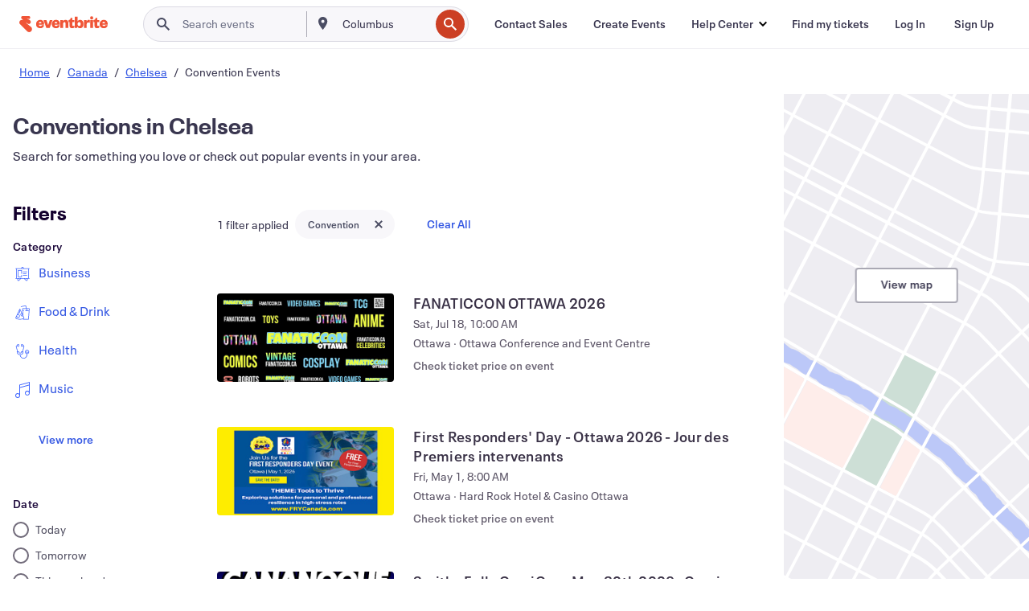

--- FILE ---
content_type: application/javascript
request_url: https://cdn.evbstatic.com/s3-build/fe/build/5737.b73a014d6266c70031e3.async.web.js
body_size: 4512
content:
(self.__LOADABLE_LOADED_CHUNKS__=self.__LOADABLE_LOADED_CHUNKS__||[]).push([[5737],{55365:(e,t,n)=>{"use strict";n.d(t,{a:()=>searchPromotedEvents});var r=n(95018),o=n(97584),i=n(9978);function ownKeys(e,t){var n=Object.keys(e);if(Object.getOwnPropertySymbols){var r=Object.getOwnPropertySymbols(e);t&&(r=r.filter((function(t){return Object.getOwnPropertyDescriptor(e,t).enumerable}))),n.push.apply(n,r)}return n}function _objectSpread(e){for(var t=1;t<arguments.length;t++){var n=null!=arguments[t]?arguments[t]:{};t%2?ownKeys(Object(n),!0).forEach((function(t){_defineProperty(e,t,n[t])})):Object.getOwnPropertyDescriptors?Object.defineProperties(e,Object.getOwnPropertyDescriptors(n)):ownKeys(Object(n)).forEach((function(t){Object.defineProperty(e,t,Object.getOwnPropertyDescriptor(n,t))}))}return e}function _defineProperty(e,t,n){return t in e?Object.defineProperty(e,t,{value:n,enumerable:!0,configurable:!0,writable:!0}):e[t]=n,e}function asyncGeneratorStep(e,t,n,r,o,i,a){try{var c=e[i](a),s=c.value}catch(e){return void n(e)}c.done?t(s):Promise.resolve(s).then(r,o)}function _asyncToGenerator(e){return function(){var t=this,n=arguments;return new Promise((function(r,o){var i=e.apply(t,n);function _next(e){asyncGeneratorStep(i,r,o,_next,_throw,"next",e)}function _throw(e){asyncGeneratorStep(i,r,o,_next,_throw,"throw",e)}_next(void 0)}))}}function searchPromotedEvents(e){return _searchPromotedEvents.apply(this,arguments)}function _searchPromotedEvents(){return(_searchPromotedEvents=_asyncToGenerator(regeneratorRuntime.mark((function _callee(e){var t,n,a,c,s;return regeneratorRuntime.wrap((function _callee$(u){for(;;)switch(u.prev=u.next){case 0:return t=new i._,n=new AbortController,a=setTimeout((function(){n.abort()}),5e3),u.prev=3,c=_objectSpread(_objectSpread({},e),{},{app:"web",personalized_options:{recent_searches:(0,o.Kg)(10),recent_views:(0,o.Ff)(10)},search:_objectSpread(_objectSpread({},e.search),{},{client_timezone:Intl.DateTimeFormat().resolvedOptions().timeZone})}),u.next=7,(0,r.NW)("/api/v3/promoted/events",{method:"POST",signal:n.signal,body:JSON.stringify(c)});case 7:return(null==(s=u.sent)?void 0:s.length)&&t.sendInteractionEvent(e.interface,i.$.CSRObtained,s.length),u.abrupt("return",s);case 12:return u.prev=12,u.t0=u.catch(3),console.error(u.t0),u.abrupt("return",[]);case 16:return u.prev=16,clearTimeout(a),u.finish(16);case 19:case"end":return u.stop()}}),_callee,null,[[3,12,16,19]])})))).apply(this,arguments)}},9978:(e,t,n)=>{"use strict";n.d(t,{$:()=>r,_:()=>a});var r,o=n(35906),i=function isSSR(){return"undefined"==typeof window};function isMobile(){var e,t;return!i()&&!!(null===(e=window.__SERVER_DATA__)||void 0===e||null===(t=e.env)||void 0===t?void 0:t.isMobile)}function addCustomRUMEvent(e,t){var n,r,o,a;if(!i()&&(null===(n=window)||void 0===n||null===(r=n.DD_RUM)||void 0===r?void 0:r.addAction)&&(null===(o=window)||void 0===o||null===(a=o.DD_RUM)||void 0===a?void 0:a.onReady))return window.DD_RUM.onReady((function(){window.DD_RUM.addAction(e,t)})),!0}function _defineProperties(e,t){for(var n=0;n<t.length;n++){var r=t[n];r.enumerable=r.enumerable||!1,r.configurable=!0,"value"in r&&(r.writable=!0),Object.defineProperty(e,r.key,r)}}function _defineProperty(e,t,n){return t in e?Object.defineProperty(e,t,{value:n,enumerable:!0,configurable:!0,writable:!0}):e[t]=n,e}!function(e){e.Impression="ads-impressions",e.Mounted="ads-renders",e.CSRObtained="ads-obtained-csr",e.SSRObtained="ads-obtained-ssr",e.RequestedImpression="ads-requested-log-impressions"}(r||(r={}));var a=function(){function DatadogInteractionsTracker(){!function _classCallCheck(e,t){if(!(e instanceof t))throw new TypeError("Cannot call a class as a function")}(this,DatadogInteractionsTracker),_defineProperty(this,"allowedEvents",[o.L.Impression,o.L.Mounted]),_defineProperty(this,"interactions_history",new Set)}return function _createClass(e,t,n){return t&&_defineProperties(e.prototype,t),n&&_defineProperties(e,n),Object.defineProperty(e,"prototype",{writable:!1}),e}(DatadogInteractionsTracker,[{key:"trackEventCardInteraction",value:function trackEventCardInteraction(e){var t=e.id,n=e.place,r=e.action,o="".concat(t,"-").concat(null==n?void 0:n.placementId,"-").concat(r);if(this.allowedEvents.includes(r)&&!this.interactions_history.has(o)){this.interactions_history.add(o);var i=this.getDatadogEvent(r);i&&this.sendInteractionEvent(n.name,i)}}},{key:"getDatadogEvent",value:function getDatadogEvent(e){switch(e){case o.L.Impression:return r.Impression;case o.L.Mounted:return r.Mounted;default:return}}},{key:"sendInteractionEvent",value:function sendInteractionEvent(e,t){var n=arguments.length>2&&void 0!==arguments[2]?arguments[2]:1;addCustomRUMEvent(t,{value:n,app:"web",is_mobile:isMobile(),interface:e})}}]),DatadogInteractionsTracker}()},35906:(e,t,n)=>{"use strict";var r;n.d(t,{L:()=>r,F:()=>o}),function(e){e.Impression="impression",e.Click="click",e.Hover="hover",e.HideAd="hide-ad",e.ReportAd="report-ad",e.Mounted="mounted",e.Follow="follow",e.Unfollow="unfollow"}(r||(r={}));var o="PlaceEventInteraction"},76442:(e,t,n)=>{"use strict";n.d(t,{r:()=>useTracking});var r=n(18529),o=n(85351),i=n(9978),a=n(95018),c=n(35906);function _defineProperties(e,t){for(var n=0;n<t.length;n++){var r=t[n];r.enumerable=r.enumerable||!1,r.configurable=!0,"value"in r&&(r.writable=!0),Object.defineProperty(e,r.key,r)}}function _defineProperty(e,t,n){return t in e?Object.defineProperty(e,t,{value:n,enumerable:!0,configurable:!0,writable:!0}):e[t]=n,e}var s=function(){function InteractionsLogger(){!function _classCallCheck(e,t){if(!(e instanceof t))throw new TypeError("Cannot call a class as a function")}(this,InteractionsLogger),_defineProperty(this,"ORIGIN",""),_defineProperty(this,"allowedEvents",Object.values(c.L)),_defineProperty(this,"excludedEvents",[])}return function _createClass(e,t,n){return t&&_defineProperties(e.prototype,t),n&&_defineProperties(e,n),Object.defineProperty(e,"prototype",{writable:!1}),e}(InteractionsLogger,[{key:"filterEventsBy",value:function filterEventsBy(e){return!0}},{key:"getInteractionsToLog",value:function getInteractionsToLog(e){var t=this;return e.filter((function(e){var n=e.action;return t.allowedEvents.includes(n)&&!t.excludedEvents.includes(n)})).filter(this.filterEventsBy)}},{key:"transformInteraction",value:function transformInteraction(e){return e}},{key:"log",value:function log(e){throw new Error("Not implemented")}},{key:"run",value:function run(e){var t=this.getInteractionsToLog(e);if(0!==t.length){var n=t.map(this.transformInteraction.bind(this));this.log(n)}}}]),InteractionsLogger}();function _typeof(e){return _typeof="function"==typeof Symbol&&"symbol"==typeof Symbol.iterator?function(e){return typeof e}:function(e){return e&&"function"==typeof Symbol&&e.constructor===Symbol&&e!==Symbol.prototype?"symbol":typeof e},_typeof(e)}function interactionsLoggerV1_classCallCheck(e,t){if(!(e instanceof t))throw new TypeError("Cannot call a class as a function")}function interactionsLoggerV1_defineProperties(e,t){for(var n=0;n<t.length;n++){var r=t[n];r.enumerable=r.enumerable||!1,r.configurable=!0,"value"in r&&(r.writable=!0),Object.defineProperty(e,r.key,r)}}function _setPrototypeOf(e,t){return _setPrototypeOf=Object.setPrototypeOf||function _setPrototypeOf(e,t){return e.__proto__=t,e},_setPrototypeOf(e,t)}function _createSuper(e){var t=function _isNativeReflectConstruct(){if("undefined"==typeof Reflect||!Reflect.construct)return!1;if(Reflect.construct.sham)return!1;if("function"==typeof Proxy)return!0;try{return Boolean.prototype.valueOf.call(Reflect.construct(Boolean,[],(function(){}))),!0}catch(e){return!1}}();return function _createSuperInternal(){var n,r=_getPrototypeOf(e);if(t){var o=_getPrototypeOf(this).constructor;n=Reflect.construct(r,arguments,o)}else n=r.apply(this,arguments);return _possibleConstructorReturn(this,n)}}function _possibleConstructorReturn(e,t){if(t&&("object"===_typeof(t)||"function"==typeof t))return t;if(void 0!==t)throw new TypeError("Derived constructors may only return object or undefined");return _assertThisInitialized(e)}function _assertThisInitialized(e){if(void 0===e)throw new ReferenceError("this hasn't been initialised - super() hasn't been called");return e}function _getPrototypeOf(e){return _getPrototypeOf=Object.setPrototypeOf?Object.getPrototypeOf:function _getPrototypeOf(e){return e.__proto__||Object.getPrototypeOf(e)},_getPrototypeOf(e)}function interactionsLoggerV1_defineProperty(e,t,n){return t in e?Object.defineProperty(e,t,{value:n,enumerable:!0,configurable:!0,writable:!0}):e[t]=n,e}var u=function(e){!function _inherits(e,t){if("function"!=typeof t&&null!==t)throw new TypeError("Super expression must either be null or a function");e.prototype=Object.create(t&&t.prototype,{constructor:{value:e,writable:!0,configurable:!0}}),Object.defineProperty(e,"prototype",{writable:!1}),t&&_setPrototypeOf(e,t)}(InteractionsLoggerV1,e);var t=_createSuper(InteractionsLoggerV1);function InteractionsLoggerV1(){var e;interactionsLoggerV1_classCallCheck(this,InteractionsLoggerV1);for(var n=arguments.length,r=new Array(n),o=0;o<n;o++)r[o]=arguments[o];return interactionsLoggerV1_defineProperty(_assertThisInitialized(e=t.call.apply(t,[this].concat(r))),"ORIGIN","web"),interactionsLoggerV1_defineProperty(_assertThisInitialized(e),"excludedEvents",[c.L.Mounted]),e}return function interactionsLoggerV1_createClass(e,t,n){return t&&interactionsLoggerV1_defineProperties(e.prototype,t),n&&interactionsLoggerV1_defineProperties(e,n),Object.defineProperty(e,"prototype",{writable:!1}),e}(InteractionsLoggerV1,[{key:"log",value:function log(e){(0,a.NW)("/api/v3/log_engagement/",{method:"POST",body:JSON.stringify(e),headers:{"EB-version":"custom-events-next-version"}}),this.sendDatadogMetrics(e)}},{key:"sendDatadogMetrics",value:function sendDatadogMetrics(e){var t=new i._;e.filter((function(e){return e.interface_context.action===c.L.Impression&&!!e.interface_context.placement_id})).map((function(e){t.sendInteractionEvent(e.interface_context.interface,i.$.RequestedImpression,1)}))}},{key:"transformInteraction",value:function transformInteraction(e){var t,n,r,o,i;return{identity:{user_id:e.user.id,locale:e.user.locale,tracking_code:null,device_latitude:null,device_longitude:null},interface_context:{app:this.ORIGIN,interface:e.place.name,placement_id:e.place.placementId,rank:e.place.position,absolute_rank:e.place.absoluteRank,event_id:e.id,ad_id:e.adId,action:e.action,tab_key:e.place.tabKey,campaign_id:null,page:e.place.page,sub_interface:(null===(t=e.place.subInterface)||void 0===t?void 0:t.name)||"",position:(null===(n=e.place.subInterface)||void 0===n?void 0:n.position)||""},retrieval_context:e.place.context,display_context:{has_open_promotion:Boolean(null===(r=e.displayContext)||void 0===r?void 0:r.hasOpenPromotion),has_bogo_label:Boolean(null===(o=e.displayContext)||void 0===o?void 0:o.hasBOGOLabel),urgency_signals:(null===(i=e.displayContext)||void 0===i?void 0:i.urgencySignals)||[]},venue_context:{venue_id:e.venueId||null},feedback_context:this.getReportFeedback(e.feedbackContext)}}},{key:"getReportFeedback",value:function getReportFeedback(e){if(e)return{email:e.email,report_reason:e.reason,report_description:e.comment}}}]),InteractionsLoggerV1}(s);function eventInteractionsTracker_classCallCheck(e,t){if(!(e instanceof t))throw new TypeError("Cannot call a class as a function")}function eventInteractionsTracker_defineProperties(e,t){for(var n=0;n<t.length;n++){var r=t[n];r.enumerable=r.enumerable||!1,r.configurable=!0,"value"in r&&(r.writable=!0),Object.defineProperty(e,r.key,r)}}function eventInteractionsTracker_defineProperty(e,t,n){return t in e?Object.defineProperty(e,t,{value:n,enumerable:!0,configurable:!0,writable:!0}):e[t]=n,e}var l=function(){function EventsInteractionsTracker(e){var t=arguments.length>1&&void 0!==arguments[1]?arguments[1]:[new u];eventInteractionsTracker_classCallCheck(this,EventsInteractionsTracker),eventInteractionsTracker_defineProperty(this,"LOG_PERIODICITY_MILLISECONS",1250),eventInteractionsTracker_defineProperty(this,"interactionsLoggers",void 0),eventInteractionsTracker_defineProperty(this,"interactions",[]),eventInteractionsTracker_defineProperty(this,"interactions_history",new Set),eventInteractionsTracker_defineProperty(this,"element",void 0),this.element=e,this.interactionsLoggers=t}return function eventInteractionsTracker_createClass(e,t,n){return t&&eventInteractionsTracker_defineProperties(e.prototype,t),n&&eventInteractionsTracker_defineProperties(e,n),Object.defineProperty(e,"prototype",{writable:!1}),e}(EventsInteractionsTracker,[{key:"listen",value:function listen(){var e=this;this.element.addEventListener(c.F,(function(t){var n,r=t.detail,o="".concat(r.id,"-").concat(null===(n=r.place)||void 0===n?void 0:n.placementId,"-").concat(r.action);f.includes(r.action)&&e.interactions_history.has(o)||(e.interactions_history.add(o),e.interactions.push(r))}))}},{key:"track",value:function track(){var e=this;setInterval((function(){e.logStoredInteractions()}),this.LOG_PERIODICITY_MILLISECONS),this.element.addEventListener("beforeunload",(function(){return e.logStoredInteractions()}))}},{key:"logStoredInteractions",value:function logStoredInteractions(){for(var e=this,t=function _loop(t){var n=e.interactions.slice(t,t+10);e.interactionsLoggers.forEach((function(e){e.run(n)}))},n=0;n<this.interactions.length;n+=10)t(n);this.interactions=[]}}]),EventsInteractionsTracker}(),f=[c.L.Impression,c.L.Mounted],p=n(66403);function interactionsStatsigLogger_typeof(e){return interactionsStatsigLogger_typeof="function"==typeof Symbol&&"symbol"==typeof Symbol.iterator?function(e){return typeof e}:function(e){return e&&"function"==typeof Symbol&&e.constructor===Symbol&&e!==Symbol.prototype?"symbol":typeof e},interactionsStatsigLogger_typeof(e)}function interactionsStatsigLogger_classCallCheck(e,t){if(!(e instanceof t))throw new TypeError("Cannot call a class as a function")}function interactionsStatsigLogger_defineProperties(e,t){for(var n=0;n<t.length;n++){var r=t[n];r.enumerable=r.enumerable||!1,r.configurable=!0,"value"in r&&(r.writable=!0),Object.defineProperty(e,r.key,r)}}function interactionsStatsigLogger_setPrototypeOf(e,t){return interactionsStatsigLogger_setPrototypeOf=Object.setPrototypeOf||function _setPrototypeOf(e,t){return e.__proto__=t,e},interactionsStatsigLogger_setPrototypeOf(e,t)}function interactionsStatsigLogger_createSuper(e){var t=function interactionsStatsigLogger_isNativeReflectConstruct(){if("undefined"==typeof Reflect||!Reflect.construct)return!1;if(Reflect.construct.sham)return!1;if("function"==typeof Proxy)return!0;try{return Boolean.prototype.valueOf.call(Reflect.construct(Boolean,[],(function(){}))),!0}catch(e){return!1}}();return function _createSuperInternal(){var n,r=interactionsStatsigLogger_getPrototypeOf(e);if(t){var o=interactionsStatsigLogger_getPrototypeOf(this).constructor;n=Reflect.construct(r,arguments,o)}else n=r.apply(this,arguments);return interactionsStatsigLogger_possibleConstructorReturn(this,n)}}function interactionsStatsigLogger_possibleConstructorReturn(e,t){if(t&&("object"===interactionsStatsigLogger_typeof(t)||"function"==typeof t))return t;if(void 0!==t)throw new TypeError("Derived constructors may only return object or undefined");return interactionsStatsigLogger_assertThisInitialized(e)}function interactionsStatsigLogger_assertThisInitialized(e){if(void 0===e)throw new ReferenceError("this hasn't been initialised - super() hasn't been called");return e}function interactionsStatsigLogger_getPrototypeOf(e){return interactionsStatsigLogger_getPrototypeOf=Object.setPrototypeOf?Object.getPrototypeOf:function _getPrototypeOf(e){return e.__proto__||Object.getPrototypeOf(e)},interactionsStatsigLogger_getPrototypeOf(e)}function interactionsStatsigLogger_defineProperty(e,t,n){return t in e?Object.defineProperty(e,t,{value:n,enumerable:!0,configurable:!0,writable:!0}):e[t]=n,e}var d,g=function(e){!function interactionsStatsigLogger_inherits(e,t){if("function"!=typeof t&&null!==t)throw new TypeError("Super expression must either be null or a function");e.prototype=Object.create(t&&t.prototype,{constructor:{value:e,writable:!0,configurable:!0}}),Object.defineProperty(e,"prototype",{writable:!1}),t&&interactionsStatsigLogger_setPrototypeOf(e,t)}(InteractionsStatsigLogger,e);var t=interactionsStatsigLogger_createSuper(InteractionsStatsigLogger);function InteractionsStatsigLogger(){var e;interactionsStatsigLogger_classCallCheck(this,InteractionsStatsigLogger);for(var n=arguments.length,r=new Array(n),o=0;o<n;o++)r[o]=arguments[o];return interactionsStatsigLogger_defineProperty(interactionsStatsigLogger_assertThisInitialized(e=t.call.apply(t,[this].concat(r))),"ORIGIN","web"),interactionsStatsigLogger_defineProperty(interactionsStatsigLogger_assertThisInitialized(e),"allowedEvents",[c.L.Impression,c.L.Click]),e}return function interactionsStatsigLogger_createClass(e,t,n){return t&&interactionsStatsigLogger_defineProperties(e.prototype,t),n&&interactionsStatsigLogger_defineProperties(e,n),Object.defineProperty(e,"prototype",{writable:!1}),e}(InteractionsStatsigLogger,[{key:"filterEventsBy",value:function filterEventsBy(e){return e.event.isPromoted}},{key:"transformInteraction",value:function transformInteraction(e){var t,n=((null===(t=e.displayContext)||void 0===t?void 0:t.urgencySignals)||[]).length>0;return{name:this.getStatsigEventName(e),metadata:{app:this.ORIGIN,rank:"".concat(e.place.position),isOnline:"".concat(e.event.isOnline),page:"".concat(e.place.page),isPromoted:"".concat(e.event.isPromoted),hasUrgencySignals:"".concat(n),isFree:"".concat(e.event.isFree)}}}},{key:"log",value:function log(e){e.forEach((function(e){return(0,p.Kz)(e.name,void 0,e.metadata)}))}},{key:"getStatsigEventName",value:function getStatsigEventName(e){var t;return[e.place.name,null===(t=e.place.subInterface)||void 0===t?void 0:t.name,e.action,"Promoted","Event(s)"].filter((function(e){return!!e})).map(snakeToTitle).join(" - ")}}]),InteractionsStatsigLogger}(s);function snakeToTitle(e){return e.split("_").map((function(e){return e.charAt(0).toUpperCase()+e.slice(1)})).join(" ")}function ownKeys(e,t){var n=Object.keys(e);if(Object.getOwnPropertySymbols){var r=Object.getOwnPropertySymbols(e);t&&(r=r.filter((function(t){return Object.getOwnPropertyDescriptor(e,t).enumerable}))),n.push.apply(n,r)}return n}function _objectSpread(e){for(var t=1;t<arguments.length;t++){var n=null!=arguments[t]?arguments[t]:{};t%2?ownKeys(Object(n),!0).forEach((function(t){useTracking_defineProperty(e,t,n[t])})):Object.getOwnPropertyDescriptors?Object.defineProperties(e,Object.getOwnPropertyDescriptors(n)):ownKeys(Object(n)).forEach((function(t){Object.defineProperty(e,t,Object.getOwnPropertyDescriptor(n,t))}))}return e}function useTracking_defineProperty(e,t,n){return t in e?Object.defineProperty(e,t,{value:n,enumerable:!0,configurable:!0,writable:!0}):e[t]=n,e}function useTracking(e){(0,o.useMemo)((function(){return function startEventCardTracking(){"undefined"==typeof document||d||((d=new l(document,[new u,new g])).listen(),d.track())}()}),[]);var t=(0,o.useMemo)((function(){return new i._}),[]),n=(0,o.useCallback)((function(n){var r,o;n.preventDefault();var i=_objectSpread(_objectSpread({},n.detail),e(n.detail)),a=new CustomEvent(c.F,{detail:i,bubbles:!0});null===(r=n.currentTarget)||void 0===r||r.dispatchEvent(a),(null===(o=i.event)||void 0===o?void 0:o.isPromoted)&&t.trackEventCardInteraction(i)}),[e,t]),a=(0,o.useRef)(null);return(0,o.useEffect)((function(){var e=a.current;return null==e||e.addEventListener(r.Bi,n),function(){return null==e?void 0:e.removeEventListener(r.Bi,n)}}),[a,n]),{ref:a}}},16582:(e,t,n)=>{e.exports=n(6370)("./node_modules/classnames/index.js")},6359:(e,t,n)=>{e.exports=n(6370)("./node_modules/moment-timezone/index.js")},99633:(e,t,n)=>{e.exports=n(6370)("./node_modules/moment/moment.js")},84626:(e,t,n)=>{e.exports=n(6370)("./node_modules/react-router/es/index.js")}}]);
//# sourceMappingURL=5737.b73a014d6266c70031e3.async.web.js.map

--- FILE ---
content_type: application/javascript
request_url: https://cdn.evbstatic.com/s3-build/fe/build/8144.cc298cd1902c70d7631d.async.web.js
body_size: 4136
content:
"use strict";(self.__LOADABLE_LOADED_CHUNKS__=self.__LOADABLE_LOADED_CHUNKS__||[]).push([[8144],{29115:(e,t,n)=>{n.d(t,{z:()=>$921a889cee6df7e8$export$99c2b779aa4e8b8b});var r=n(85351),o=n(73150),a=n(28771),c=n(9981);const $921a889cee6df7e8$export$99c2b779aa4e8b8b=e=>{const{present:t,children:n}=e,u=function $921a889cee6df7e8$var$usePresence(e){const[t,n]=(0,r.useState)(),a=(0,r.useRef)({}),u=(0,r.useRef)(e),s=(0,r.useRef)("none"),l=e?"mounted":"unmounted",[i,d]=function $fe963b355347cc68$export$3e6543de14f8614f(e,t){return(0,r.useReducer)(((e,n)=>{const r=t[e][n];return null!=r?r:e}),e)}(l,{mounted:{UNMOUNT:"unmounted",ANIMATION_OUT:"unmountSuspended"},unmountSuspended:{MOUNT:"mounted",ANIMATION_END:"unmounted"},unmounted:{MOUNT:"mounted"}});return(0,r.useEffect)((()=>{const e=$921a889cee6df7e8$var$getAnimationName(a.current);s.current="mounted"===i?e:"none"}),[i]),(0,c.b)((()=>{const t=a.current,n=u.current;if(n!==e){const r=s.current,o=$921a889cee6df7e8$var$getAnimationName(t);if(e)d("MOUNT");else if("none"===o||"none"===(null==t?void 0:t.display))d("UNMOUNT");else{const e=r!==o;d(n&&e?"ANIMATION_OUT":"UNMOUNT")}u.current=e}}),[e,d]),(0,c.b)((()=>{if(t){const handleAnimationEnd=e=>{const n=$921a889cee6df7e8$var$getAnimationName(a.current).includes(e.animationName);e.target===t&&n&&(0,o.flushSync)((()=>d("ANIMATION_END")))},handleAnimationStart=e=>{e.target===t&&(s.current=$921a889cee6df7e8$var$getAnimationName(a.current))};return t.addEventListener("animationstart",handleAnimationStart),t.addEventListener("animationcancel",handleAnimationEnd),t.addEventListener("animationend",handleAnimationEnd),()=>{t.removeEventListener("animationstart",handleAnimationStart),t.removeEventListener("animationcancel",handleAnimationEnd),t.removeEventListener("animationend",handleAnimationEnd)}}d("ANIMATION_END")}),[t,d]),{isPresent:["mounted","unmountSuspended"].includes(i),ref:(0,r.useCallback)((e=>{e&&(a.current=getComputedStyle(e)),n(e)}),[])}}(t),s="function"==typeof n?n({present:u.isPresent}):r.Children.only(n),l=(0,a.e)(u.ref,s.ref);return"function"==typeof n||u.isPresent?(0,r.cloneElement)(s,{ref:l}):null};function $921a889cee6df7e8$var$getAnimationName(e){return(null==e?void 0:e.animationName)||"none"}$921a889cee6df7e8$export$99c2b779aa4e8b8b.displayName="Presence"},75320:(e,t,n)=>{n.d(t,{WV:()=>u,jH:()=>$8927f6f2acc4f386$export$6d1a0317bde7de7f});var r=n(87462),o=n(85351),a=n(73150),c=n(88426);const u=["a","button","div","form","h2","h3","img","input","label","li","nav","ol","p","span","svg","ul"].reduce(((e,t)=>{const n=(0,o.forwardRef)(((e,n)=>{const{asChild:a,...u}=e,s=a?c.g7:t;return(0,o.useEffect)((()=>{window[Symbol.for("radix-ui")]=!0}),[]),(0,o.createElement)(s,(0,r.Z)({},u,{ref:n}))}));return n.displayName=`Primitive.${t}`,{...e,[t]:n}}),{});function $8927f6f2acc4f386$export$6d1a0317bde7de7f(e,t){e&&(0,a.flushSync)((()=>e.dispatchEvent(t)))}},66681:(e,t,n)=>{n.d(t,{Pc:()=>T,fC:()=>R,ck:()=>F});var r=n(87462),o=n(85351),a=n(36206),c=n(65936),u=n(28771),s=n(25360),l=n(91276),i=n(75320),d=n(79698),f=n(77342),p=n(78990);const m="rovingFocusGroup.onEntryFocus",v={bubbles:!1,cancelable:!0},b="RovingFocusGroup",[g,$,E]=(0,c.B)(b),[h,T]=(0,s.b)(b,[E]),[w,A]=h(b),C=(0,o.forwardRef)(((e,t)=>(0,o.createElement)(g.Provider,{scope:e.__scopeRovingFocusGroup},(0,o.createElement)(g.Slot,{scope:e.__scopeRovingFocusGroup},(0,o.createElement)(y,(0,r.Z)({},e,{ref:t})))))),y=(0,o.forwardRef)(((e,t)=>{const{__scopeRovingFocusGroup:n,orientation:c,loop:s=!1,dir:l,currentTabStopId:b,defaultCurrentTabStopId:g,onCurrentTabStopIdChange:E,onEntryFocus:h,...T}=e,A=(0,o.useRef)(null),C=(0,u.e)(t,A),y=(0,p.gm)(l),[_=null,I]=(0,f.T)({prop:b,defaultProp:g,onChange:E}),[N,R]=(0,o.useState)(!1),F=(0,d.W)(h),S=$(n),M=(0,o.useRef)(!1),[P,D]=(0,o.useState)(0);return(0,o.useEffect)((()=>{const e=A.current;if(e)return e.addEventListener(m,F),()=>e.removeEventListener(m,F)}),[F]),(0,o.createElement)(w,{scope:n,orientation:c,dir:y,loop:s,currentTabStopId:_,onItemFocus:(0,o.useCallback)((e=>I(e)),[I]),onItemShiftTab:(0,o.useCallback)((()=>R(!0)),[]),onFocusableItemAdd:(0,o.useCallback)((()=>D((e=>e+1))),[]),onFocusableItemRemove:(0,o.useCallback)((()=>D((e=>e-1))),[])},(0,o.createElement)(i.WV.div,(0,r.Z)({tabIndex:N||0===P?-1:0,"data-orientation":c},T,{ref:C,style:{outline:"none",...e.style},onMouseDown:(0,a.M)(e.onMouseDown,(()=>{M.current=!0})),onFocus:(0,a.M)(e.onFocus,(e=>{const t=!M.current;if(e.target===e.currentTarget&&t&&!N){const t=new CustomEvent(m,v);if(e.currentTarget.dispatchEvent(t),!t.defaultPrevented){const e=S().filter((e=>e.focusable));$d7bdfb9eb0fdf311$var$focusFirst([e.find((e=>e.active)),e.find((e=>e.id===_)),...e].filter(Boolean).map((e=>e.ref.current)))}}M.current=!1})),onBlur:(0,a.M)(e.onBlur,(()=>R(!1)))})))})),_="RovingFocusGroupItem",I=(0,o.forwardRef)(((e,t)=>{const{__scopeRovingFocusGroup:n,focusable:c=!0,active:u=!1,tabStopId:s,...d}=e,f=(0,l.M)(),p=s||f,m=A(_,n),v=m.currentTabStopId===p,b=$(n),{onFocusableItemAdd:E,onFocusableItemRemove:h}=m;return(0,o.useEffect)((()=>{if(c)return E(),()=>h()}),[c,E,h]),(0,o.createElement)(g.ItemSlot,{scope:n,id:p,focusable:c,active:u},(0,o.createElement)(i.WV.span,(0,r.Z)({tabIndex:v?0:-1,"data-orientation":m.orientation},d,{ref:t,onMouseDown:(0,a.M)(e.onMouseDown,(e=>{c?m.onItemFocus(p):e.preventDefault()})),onFocus:(0,a.M)(e.onFocus,(()=>m.onItemFocus(p))),onKeyDown:(0,a.M)(e.onKeyDown,(e=>{if("Tab"===e.key&&e.shiftKey)return void m.onItemShiftTab();if(e.target!==e.currentTarget)return;const t=function $d7bdfb9eb0fdf311$var$getFocusIntent(e,t,n){const r=function $d7bdfb9eb0fdf311$var$getDirectionAwareKey(e,t){return"rtl"!==t?e:"ArrowLeft"===e?"ArrowRight":"ArrowRight"===e?"ArrowLeft":e}(e.key,n);return"vertical"===t&&["ArrowLeft","ArrowRight"].includes(r)||"horizontal"===t&&["ArrowUp","ArrowDown"].includes(r)?void 0:N[r]}(e,m.orientation,m.dir);if(void 0!==t){e.preventDefault();let n=b().filter((e=>e.focusable)).map((e=>e.ref.current));if("last"===t)n.reverse();else if("prev"===t||"next"===t){"prev"===t&&n.reverse();const r=n.indexOf(e.currentTarget);n=m.loop?function $d7bdfb9eb0fdf311$var$wrapArray(e,t){return e.map(((n,r)=>e[(t+r)%e.length]))}(n,r+1):n.slice(r+1)}setTimeout((()=>$d7bdfb9eb0fdf311$var$focusFirst(n)))}}))})))})),N={ArrowLeft:"prev",ArrowUp:"prev",ArrowRight:"next",ArrowDown:"next",PageUp:"first",Home:"first",PageDown:"last",End:"last"};function $d7bdfb9eb0fdf311$var$focusFirst(e){const t=document.activeElement;for(const n of e){if(n===t)return;if(n.focus(),document.activeElement!==t)return}}const R=C,F=I},88426:(e,t,n)=>{n.d(t,{g7:()=>c});var r=n(87462),o=n(85351),a=n(28771);const c=(0,o.forwardRef)(((e,t)=>{const{children:n,...a}=e,c=o.Children.toArray(n),s=c.find($5e63c961fc1ce211$var$isSlottable);if(s){const e=s.props.children,n=c.map((t=>t===s?o.Children.count(e)>1?o.Children.only(null):(0,o.isValidElement)(e)?e.props.children:null:t));return(0,o.createElement)(u,(0,r.Z)({},a,{ref:t}),(0,o.isValidElement)(e)?(0,o.cloneElement)(e,void 0,n):null)}return(0,o.createElement)(u,(0,r.Z)({},a,{ref:t}),n)}));c.displayName="Slot";const u=(0,o.forwardRef)(((e,t)=>{const{children:n,...r}=e;return(0,o.isValidElement)(n)?(0,o.cloneElement)(n,{...$5e63c961fc1ce211$var$mergeProps(r,n.props),ref:t?(0,a.F)(t,n.ref):n.ref}):o.Children.count(n)>1?o.Children.only(null):null}));u.displayName="SlotClone";const $5e63c961fc1ce211$export$d9f1ccf0bdb05d45=({children:e})=>(0,o.createElement)(o.Fragment,null,e);function $5e63c961fc1ce211$var$isSlottable(e){return(0,o.isValidElement)(e)&&e.type===$5e63c961fc1ce211$export$d9f1ccf0bdb05d45}function $5e63c961fc1ce211$var$mergeProps(e,t){const n={...t};for(const r in t){const o=e[r],a=t[r];/^on[A-Z]/.test(r)?o&&a?n[r]=(...e)=>{a(...e),o(...e)}:o&&(n[r]=o):"style"===r?n[r]={...o,...a}:"className"===r&&(n[r]=[o,a].filter(Boolean).join(" "))}return{...e,...n}}},11259:(e,t,n)=>{n.d(t,{fC:()=>_,ck:()=>I});var r=n(87462),o=n(85351),a=n(25360),c=n(75320),u=n(66681),s=n(43083),l=n(77342),i=n(78990);const d="ToggleGroup",[f,p]=(0,a.b)(d,[u.Pc]),m=(0,u.Pc)(),v=o.forwardRef(((e,t)=>{const{type:n,...a}=e;if("single"===n){const e=a;return o.createElement($,(0,r.Z)({},e,{ref:t}))}if("multiple"===n){const e=a;return o.createElement(E,(0,r.Z)({},e,{ref:t}))}throw new Error("Missing prop `type` expected on `ToggleGroup`")})),[b,g]=f(d),$=o.forwardRef(((e,t)=>{const{value:n,defaultValue:a,onValueChange:c=(()=>{}),...u}=e,[s,i]=(0,l.T)({prop:n,defaultProp:a,onChange:c});return o.createElement(b,{scope:e.__scopeToggleGroup,type:"single",value:s?[s]:[],onItemActivate:i,onItemDeactivate:o.useCallback((()=>i("")),[i])},o.createElement(w,(0,r.Z)({},u,{ref:t})))})),E=o.forwardRef(((e,t)=>{const{value:n,defaultValue:a,onValueChange:c=(()=>{}),...u}=e,[s=[],i]=(0,l.T)({prop:n,defaultProp:a,onChange:c}),d=o.useCallback((e=>i(((t=[])=>[...t,e]))),[i]),f=o.useCallback((e=>i(((t=[])=>t.filter((t=>t!==e))))),[i]);return o.createElement(b,{scope:e.__scopeToggleGroup,type:"multiple",value:s,onItemActivate:d,onItemDeactivate:f},o.createElement(w,(0,r.Z)({},u,{ref:t})))})),[h,T]=f(d),w=o.forwardRef(((e,t)=>{const{__scopeToggleGroup:n,disabled:a=!1,rovingFocus:s=!0,orientation:l,dir:d,loop:f=!0,...p}=e,v=m(n),b=(0,i.gm)(d),g={role:"group",dir:b,...p};return o.createElement(h,{scope:n,rovingFocus:s,disabled:a},s?o.createElement(u.fC,(0,r.Z)({asChild:!0},v,{orientation:l,dir:b,loop:f}),o.createElement(c.WV.div,(0,r.Z)({},g,{ref:t}))):o.createElement(c.WV.div,(0,r.Z)({},g,{ref:t})))})),A="ToggleGroupItem",C=o.forwardRef(((e,t)=>{const n=g(A,e.__scopeToggleGroup),a=T(A,e.__scopeToggleGroup),c=m(e.__scopeToggleGroup),s=n.value.includes(e.value),l=a.disabled||e.disabled,i={...e,pressed:s,disabled:l},d=o.useRef(null);return a.rovingFocus?o.createElement(u.ck,(0,r.Z)({asChild:!0},c,{focusable:!l,active:s,ref:d}),o.createElement(y,(0,r.Z)({},i,{ref:t}))):o.createElement(y,(0,r.Z)({},i,{ref:t}))})),y=o.forwardRef(((e,t)=>{const{__scopeToggleGroup:n,value:a,...c}=e,u=g(A,n),l={role:"radio","aria-checked":e.pressed,"aria-pressed":void 0},i="single"===u.type?l:void 0;return o.createElement(s.Z,(0,r.Z)({},i,c,{ref:t,onPressedChange:e=>{e?u.onItemActivate(a):u.onItemDeactivate(a)}}))})),_=v,I=C},43083:(e,t,n)=>{n.d(t,{Z:()=>s,f:()=>l});var r=n(87462),o=n(85351),a=n(36206),c=n(77342),u=n(75320);const s=(0,o.forwardRef)(((e,t)=>{const{pressed:n,defaultPressed:s=!1,onPressedChange:l,...i}=e,[d=!1,f]=(0,c.T)({prop:n,onChange:l,defaultProp:s});return(0,o.createElement)(u.WV.button,(0,r.Z)({type:"button","aria-pressed":d,"data-state":d?"on":"off","data-disabled":e.disabled?"":void 0},i,{ref:t,onClick:(0,a.M)(e.onClick,(()=>{e.disabled||f(!d)}))}))})),l=s},79698:(e,t,n)=>{n.d(t,{W:()=>$b1b2314f5f9a1d84$export$25bec8c6f54ee79a});var r=n(85351);function $b1b2314f5f9a1d84$export$25bec8c6f54ee79a(e){const t=(0,r.useRef)(e);return(0,r.useEffect)((()=>{t.current=e})),(0,r.useMemo)((()=>(...e)=>{var n;return null===(n=t.current)||void 0===n?void 0:n.call(t,...e)}),[])}},77342:(e,t,n)=>{n.d(t,{T:()=>$71cd76cc60e0454e$export$6f32135080cb4c3});var r=n(85351),o=n(79698);function $71cd76cc60e0454e$export$6f32135080cb4c3({prop:e,defaultProp:t,onChange:n=(()=>{})}){const[a,c]=function $71cd76cc60e0454e$var$useUncontrolledState({defaultProp:e,onChange:t}){const n=(0,r.useState)(e),[a]=n,c=(0,r.useRef)(a),u=(0,o.W)(t);return(0,r.useEffect)((()=>{c.current!==a&&(u(a),c.current=a)}),[a,c,u]),n}({defaultProp:t,onChange:n}),u=void 0!==e,s=u?e:a,l=(0,o.W)(n);return[s,(0,r.useCallback)((t=>{if(u){const n=t,r="function"==typeof t?n(e):t;r!==e&&l(r)}else c(t)}),[u,e,c,l])]}},78724:(e,t,n)=>{n.d(t,{e:()=>$addc16e1bbe58fd0$export$3a72a57244d6e765});var r=n(85351),o=n(79698);function $addc16e1bbe58fd0$export$3a72a57244d6e765(e,t=(null===globalThis||void 0===globalThis?void 0:globalThis.document)){const n=(0,o.W)(e);(0,r.useEffect)((()=>{const handleKeyDown=e=>{"Escape"===e.key&&n(e)};return t.addEventListener("keydown",handleKeyDown),()=>t.removeEventListener("keydown",handleKeyDown)}),[n,t])}},9981:(e,t,n)=>{n.d(t,{b:()=>o});var r=n(85351);const o=Boolean(null===globalThis||void 0===globalThis?void 0:globalThis.document)?r.useLayoutEffect:()=>{}}}]);
//# sourceMappingURL=8144.cc298cd1902c70d7631d.async.web.js.map

--- FILE ---
content_type: application/javascript
request_url: https://cdn.evbstatic.com/s3-build/fe/build/4942.0119d024f86b6ca3e91a.async.web.js
body_size: 7711
content:
/*! For license information please see 4942.0119d024f86b6ca3e91a.async.web.js.LICENSE.txt */
(self.__LOADABLE_LOADED_CHUNKS__=self.__LOADABLE_LOADED_CHUNKS__||[]).push([[4942],{49518:(e,t,n)=>{"use strict";n.d(t,{C:()=>y});var r=n(66238),a=n(85351),o=n.n(a),i=n(94278),s=n(6881),c=n.n(s);const l="Badge_badge__t6n4b",u="Badge_iconPadLeft__t6n4b",d="Badge_bordered__t6n4b",p="Badge_info__t6n4b",v="Badge_opportunity__t6n4b",f="Badge_success__t6n4b",h="Badge_warning__t6n4b",g="Badge_danger__t6n4b",_="Badge_bold__t6n4b";var m=(0,i.j)([l],{variants:{variant:{info:[p],opportunity:[v],success:[f],warning:[h],danger:[g],bold:[_],custom:[]},bordered:{true:[d],false:[]}},defaultVariants:{variant:"info",bordered:!0}}),y=function Badge(e){var t,n=e.className,a=e.icon,i=e.bordered,s=e.variant,l=e.children,d=(0,r._T)(e,["className","icon","bordered","variant","children"]);return o().createElement("span",(0,r.pi)({className:m({bordered:i,variant:s,className:c()((t={},t[u]=a,t),n)})},d),a,l)}},9928:(e,t,n)=>{"use strict";n.d(t,{z:()=>p});var r=n(66238),a=n(85351),o=n.n(a),i=n(6881),s=n.n(i),c=n(10348);const l={white:"#fff","neutral-100":"#f8f7fa","neutral-200":"#efedf2","neutral-300":"#dddae3","neutral-400":"#c1bdc7","neutral-500":"#918d99","neutral-600":"#716b7a","neutral-700":"#585163","neutral-800":"#3a3247","neutral-900":"#261b36","neutral-1000":"#13002d",root:"Button_root__j2zr8",disabled:"Button_disabled__j2zr8",block:"Button_block__j2zr8",primary:"Button_primary__j2zr8",secondary:"Button_secondary__j2zr8",ghost:"Button_ghost__j2zr8",small:"Button_small__j2zr8",medium:"Button_medium__j2zr8",defaultSize:"Button_defaultSize__j2zr8",large:"Button_large__j2zr8"};var u=(0,c.HO)(["primary","secondary","ghost"]),d=(0,c.HO)(["small","medium","large"]),p=function Button(e){var t,n=e.children,a=e.className,i=e.variant,c=void 0===i?"secondary":i,p=e.size,v=void 0===p?"responsive":p,f=e.sizeVariant,h=e.onClick,g=e.disabled,_=void 0!==g&&g,m=(0,r._T)(e,["children","className","variant","size","sizeVariant","onClick","disabled"]),y=m["aria-label"],b=(0,r._T)(m,["aria-label"]),w=u(c)?c:"primary",x=l[w],O=f&&d(f)?f:void 0,E=O&&l[O],T=s()(l.root,x,E,((t={})[l.defaultSize]=!f,t[l.block]="block"===v,t[l.disabled]=_,t),a);return o().createElement("button",(0,r.pi)({type:"button",className:T,onClick:h,disabled:_,"aria-disabled":_,"aria-label":null==y?void 0:y.toString()},b),n)};p.displayName="Button";p.displayName},67870:(e,t,n)=>{"use strict";n.d(t,{J:()=>l});var r=n(66238),a=n(85351),o=n.n(a),i=n(6881),s=n.n(i);const c={root:"Icon_root__1kdkz","icon-xxsmall":"Icon_icon-xxsmall__1kdkz","icon-xsmall":"Icon_icon-xsmall__1kdkz","icon-small":"Icon_icon-small__1kdkz","icon-medium":"Icon_icon-medium__1kdkz","icon-large":"Icon_icon-large__1kdkz","icon-xlarge":"Icon_icon-xlarge__1kdkz","icon-custom":"Icon_icon-custom__1kdkz"};var l=function Icon(e){var t=e.children,n=e.ariaLabel,a=e.className,i=e.size,l=void 0===i?"small":i,u=n?{"aria-label":n.toString(),role:"img"}:{"aria-hidden":!0},d=s()(c.root,c["icon-".concat(l)],a);return o().createElement("i",(0,r.pi)({className:d},u),t)}},6693:(e,t,n)=>{"use strict";n.d(t,{L:()=>o});var r,a=n(85351);function _extends(){return _extends=Object.assign?Object.assign.bind():function(e){for(var t=1;t<arguments.length;t++){var n=arguments[t];for(var r in n)Object.prototype.hasOwnProperty.call(n,r)&&(e[r]=n[r])}return e},_extends.apply(this,arguments)}var o=(0,n(47169).y)((function SvgAlertOutline(e){return a.createElement("svg",_extends({xmlns:"http://www.w3.org/2000/svg",width:32,height:32,fill:"#3A3247",viewBox:"0 0 32 32"},e),r||(r=a.createElement("path",{d:"M17.333 17.334h-2.666v-6.667h2.666zm0 4h-2.666v-2.667h2.666zM16 24c-4.41 0-8-3.59-8-8s3.59-8 8-8 8 3.589 8 8-3.59 8-8 8m0-18.667C10.11 5.333 5.334 10.109 5.334 16c0 5.89 4.776 10.666 10.666 10.666S26.667 21.89 26.667 16 21.89 5.334 16 5.334"})))}))},4267:(e,t,n)=>{"use strict";n.d(t,{Y:()=>o});var r,a=n(85351);function _extends(){return _extends=Object.assign?Object.assign.bind():function(e){for(var t=1;t<arguments.length;t++){var n=arguments[t];for(var r in n)Object.prototype.hasOwnProperty.call(n,r)&&(e[r]=n[r])}return e},_extends.apply(this,arguments)}var o=(0,n(47169).y)((function SvgArrowLeft(e){return a.createElement("svg",_extends({xmlns:"http://www.w3.org/2000/svg",width:24,height:24,fill:"#3A3247",viewBox:"0 0 24 24"},e),r||(r=a.createElement("path",{d:"m4 12 8 8 1.502-1.504L8.001 13H20v-2H7.999l5.5-5.5L12 4z",clipRule:"evenodd"})))}))},22856:(e,t,n)=>{"use strict";n.d(t,{D:()=>o});var r,a=n(85351);function _extends(){return _extends=Object.assign?Object.assign.bind():function(e){for(var t=1;t<arguments.length;t++){var n=arguments[t];for(var r in n)Object.prototype.hasOwnProperty.call(n,r)&&(e[r]=n[r])}return e},_extends.apply(this,arguments)}var o=(0,n(47169).y)((function SvgBell(e){return a.createElement("svg",_extends({xmlns:"http://www.w3.org/2000/svg",width:24,height:24,fill:"#3A3247",viewBox:"0 0 24 24"},e),r||(r=a.createElement("path",{d:"m11.54 6 .993.008c3.784.302 6.474 3.556 6.474 7.97l.029 4.018H20v2.012h-6.07A1.993 1.993 0 0 1 11.945 22a1.993 1.993 0 0 1-1.986-2v.007H4v-2.01h.947L4.92 13.98c0-4.477 2.761-7.758 6.621-7.98Zm.417 1.978c-3.503 0-4.976 3.332-4.976 5.892l.028 4.147 9.945-.002-.029-4.143c0-2.562-1.458-5.894-4.968-5.894M14 5h-4V3h4z",clipRule:"evenodd"})))}))},65745:(e,t,n)=>{"use strict";n.d(t,{Q:()=>o});var r,a=n(85351);function _extends(){return _extends=Object.assign?Object.assign.bind():function(e){for(var t=1;t<arguments.length;t++){var n=arguments[t];for(var r in n)Object.prototype.hasOwnProperty.call(n,r)&&(e[r]=n[r])}return e},_extends.apply(this,arguments)}var o=(0,n(47169).y)((function SvgCalendar(e){return a.createElement("svg",_extends({xmlns:"http://www.w3.org/2000/svg",width:24,height:24,fill:"#3A3247",viewBox:"0 0 24 24"},e),r||(r=a.createElement("path",{d:"M17 6.5v-2h-2v2H9v-2H7v2H5v13h14v-13zm0 11H7v-7h10v8z",clipRule:"evenodd"})))}))},5859:(e,t,n)=>{"use strict";n.d(t,{v:()=>o});var r,a=n(85351);function _extends(){return _extends=Object.assign?Object.assign.bind():function(e){for(var t=1;t<arguments.length;t++){var n=arguments[t];for(var r in n)Object.prototype.hasOwnProperty.call(n,r)&&(e[r]=n[r])}return e},_extends.apply(this,arguments)}var o=(0,n(47169).y)((function SvgChevronDown(e){return a.createElement("svg",_extends({xmlns:"http://www.w3.org/2000/svg",width:24,height:24,fill:"#3A3247",viewBox:"0 0 24 24"},e),r||(r=a.createElement("path",{d:"m7 10.224 5 4.936 5-4.936-1.414-1.397L12 12.367l-3.585-3.54z",clipRule:"evenodd"})))}))},79732:(e,t,n)=>{"use strict";n.d(t,{T:()=>o});var r,a=n(85351);function _extends(){return _extends=Object.assign?Object.assign.bind():function(e){for(var t=1;t<arguments.length;t++){var n=arguments[t];for(var r in n)Object.prototype.hasOwnProperty.call(n,r)&&(e[r]=n[r])}return e},_extends.apply(this,arguments)}var o=(0,n(47169).y)((function SvgClock(e){return a.createElement("svg",_extends({xmlns:"http://www.w3.org/2000/svg",width:24,height:24,fill:"#3A3247",viewBox:"0 0 24 24"},e),r||(r=a.createElement("path",{d:"M18 12c0-3.308-2.692-6-6-6s-6 2.692-6 6 2.692 6 6 6 6-2.692 6-6m2 0a8 8 0 1 1-16 0 8 8 0 0 1 16 0m-7.008-4h-1.99v6h4.63v-2h-2.64z",clipRule:"evenodd"})))}))},59871:(e,t,n)=>{"use strict";n.d(t,{T:()=>o});var r,a=n(85351);function _extends(){return _extends=Object.assign?Object.assign.bind():function(e){for(var t=1;t<arguments.length;t++){var n=arguments[t];for(var r in n)Object.prototype.hasOwnProperty.call(n,r)&&(e[r]=n[r])}return e},_extends.apply(this,arguments)}var o=(0,n(47169).y)((function SvgClose(e){return a.createElement("svg",_extends({xmlns:"http://www.w3.org/2000/svg",width:24,height:24,fill:"#3A3247",viewBox:"0 0 24 24"},e),r||(r=a.createElement("path",{d:"m13.4 12 3.5-3.5-1.4-1.4-3.5 3.5-3.5-3.5-1.4 1.4 3.5 3.5-3.5 3.5 1.4 1.4 3.5-3.5 3.5 3.5 1.4-1.4z"})))}))},15807:(e,t,n)=>{"use strict";n.d(t,{b:()=>o});var r,a=n(85351);function _extends(){return _extends=Object.assign?Object.assign.bind():function(e){for(var t=1;t<arguments.length;t++){var n=arguments[t];for(var r in n)Object.prototype.hasOwnProperty.call(n,r)&&(e[r]=n[r])}return e},_extends.apply(this,arguments)}var o=(0,n(47169).y)((function SvgHelp(e){return a.createElement("svg",_extends({xmlns:"http://www.w3.org/2000/svg",width:24,height:24,fill:"#3A3247",viewBox:"0 0 24 24"},e),r||(r=a.createElement("path",{d:"M18 12c0-3.308-2.692-6-6-6s-6 2.692-6 6 2.692 6 6 6 6-2.692 6-6m2 0a8 8 0 1 1-16 0 8 8 0 0 1 16 0m-7.152 1.9a74 74 0 0 0 1.298-2.205q.408-.735.556-1.161.148-.428.148-.834 0-.68-.303-1.174-.302-.495-.902-.76-.6-.266-1.464-.266-1.446 0-2.088.661-.643.66-.643 1.91h1.384q0-.47.099-.78a.88.88 0 0 1 .383-.487q.285-.18.803-.18.667 0 .952.297t.284.828q0 .333-.148.735-.149.402-.575 1.156a95 95 0 0 1-1.34 2.26zm-.815 2.72a.92.92 0 0 0 .66-.254.86.86 0 0 0 .267-.648.9.9 0 0 0-.266-.668.9.9 0 0 0-.661-.259q-.42 0-.674.26a.92.92 0 0 0-.253.667q0 .395.253.648.255.255.674.254",clipRule:"evenodd"})))}))},97768:(e,t,n)=>{"use strict";n.d(t,{$:()=>o});var r,a=n(85351);function _extends(){return _extends=Object.assign?Object.assign.bind():function(e){for(var t=1;t<arguments.length;t++){var n=arguments[t];for(var r in n)Object.prototype.hasOwnProperty.call(n,r)&&(e[r]=n[r])}return e},_extends.apply(this,arguments)}var o=(0,n(47169).y)((function SvgMagicWand(e){return a.createElement("svg",_extends({xmlns:"http://www.w3.org/2000/svg",width:24,height:24,fill:"#3A3247",viewBox:"0 0 24 24"},e),r||(r=a.createElement("path",{d:"M12.74 5.06h1.5v-3h-1.5zm-9 11.48 6.479-6.48.581-.581 1.447-1.446 1.06-1.061 1.061 1.06 1.287 1.287 1.06 1.06-1.06 1.061-1.447 1.447-1.06 1.06-6 6-3.409-3.407Zm9.567-7.447-1.446 1.447 1.286 1.286 1.447-1.446zm6.615-3.972L17.8 7.243l-1.06-1.061 2.12-2.121zm-1.183 4.94v1.5h3v-1.5z",clipRule:"evenodd"})))}))},12956:(e,t,n)=>{"use strict";n.d(t,{p:()=>o});var r,a=n(85351);function _extends(){return _extends=Object.assign?Object.assign.bind():function(e){for(var t=1;t<arguments.length;t++){var n=arguments[t];for(var r in n)Object.prototype.hasOwnProperty.call(n,r)&&(e[r]=n[r])}return e},_extends.apply(this,arguments)}var o=(0,n(47169).y)((function SvgMegaphone(e){return a.createElement("svg",_extends({xmlns:"http://www.w3.org/2000/svg",width:24,height:24,fill:"#3A3247",viewBox:"0 0 24 24"},e),r||(r=a.createElement("path",{d:"M18 3.832v4.706c1.173.089 2 1.119 2 2.243s-.827 2.155-2 2.244v4.542l-1.404-.62a30 30 0 0 0-3.624-1.286 23 23 0 0 0-2.477-.574l1.51 5.113H9.322l-1.687-5.381C5.62 14.445 4 12.806 4 10.699c0-2.405 2.11-4.2 4.512-4.2 1.323 0 2.938-.326 4.46-.761a30 30 0 0 0 3.624-1.287zm0 6.95v.021-.044zM13.522 7.66c-1.588.454-3.411.838-5.009.838C7.035 8.5 6 9.57 6 10.7s1.035 2.2 2.512 2.2c1.598 0 3.42.385 5.01.839a34 34 0 0 1 2.478.815V6.846c-.722.269-1.574.556-2.479.815Z",clipRule:"evenodd"})))}))},86293:(e,t,n)=>{"use strict";n.d(t,{O:()=>o});var r,a=n(85351);function _extends(){return _extends=Object.assign?Object.assign.bind():function(e){for(var t=1;t<arguments.length;t++){var n=arguments[t];for(var r in n)Object.prototype.hasOwnProperty.call(n,r)&&(e[r]=n[r])}return e},_extends.apply(this,arguments)}var o=(0,n(47169).y)((function SvgMenu(e){return a.createElement("svg",_extends({xmlns:"http://www.w3.org/2000/svg",width:24,height:24,fill:"#3A3247",viewBox:"0 0 24 24"},e),r||(r=a.createElement("path",{d:"M20 5H4v2h16zM4 11h16v2H4zm0 6h16v2H4z",clipRule:"evenodd"})))}))},2343:(e,t,n)=>{"use strict";n.d(t,{v:()=>o});var r,a=n(85351);function _extends(){return _extends=Object.assign?Object.assign.bind():function(e){for(var t=1;t<arguments.length;t++){var n=arguments[t];for(var r in n)Object.prototype.hasOwnProperty.call(n,r)&&(e[r]=n[r])}return e},_extends.apply(this,arguments)}var o=(0,n(47169).y)((function SvgPencil(e){return a.createElement("svg",_extends({xmlns:"http://www.w3.org/2000/svg",width:24,height:24,fill:"#3A3247",viewBox:"0 0 24 24"},e),r||(r=a.createElement("path",{d:"M4 16.668V20h3.333l9.83-9.83-3.333-3.332zm15.74-9.075a.885.885 0 0 0 0-1.253l-2.08-2.08a.885.885 0 0 0-1.253 0L14.78 5.886l3.333 3.333zM6 17l8-8 1 1-8 8z"})))}))},11801:(e,t,n)=>{"use strict";n.d(t,{P:()=>o});var r,a=n(85351);function _extends(){return _extends=Object.assign?Object.assign.bind():function(e){for(var t=1;t<arguments.length;t++){var n=arguments[t];for(var r in n)Object.prototype.hasOwnProperty.call(n,r)&&(e[r]=n[r])}return e},_extends.apply(this,arguments)}var o=(0,n(47169).y)((function SvgTicket(e){return a.createElement("svg",_extends({xmlns:"http://www.w3.org/2000/svg",width:24,height:24,fill:"#3A3247",viewBox:"0 0 24 24"},e),r||(r=a.createElement("path",{d:"M10 13h4v-2h-4zm6 5h-.413c-.603-1.437-1.833-2.424-3.587-2.424S9.016 16.563 8.413 18H8V6h.413C9.016 7.437 10.246 8.424 12 8.424S14.984 7.437 15.587 6H16zM14 4s0 2.424-2 2.424S10 4 10 4H6v16h4s0-2.424 2-2.424S14 20 14 20h4V4z",clipRule:"evenodd"})))}))},78950:(e,t,n)=>{"use strict";n.d(t,{Q:()=>o});var r,a=n(85351);function _extends(){return _extends=Object.assign?Object.assign.bind():function(e){for(var t=1;t<arguments.length;t++){var n=arguments[t];for(var r in n)Object.prototype.hasOwnProperty.call(n,r)&&(e[r]=n[r])}return e},_extends.apply(this,arguments)}var o=(0,n(47169).y)((function SvgTrending(e){return a.createElement("svg",_extends({xmlns:"http://www.w3.org/2000/svg",width:24,height:24,fill:"#3A3247",viewBox:"0 0 24 24"},e),r||(r=a.createElement("path",{d:"m3.85 15.898 5.657-5.657 2.828 2.828 4.37-4.369h-3.557v-2h7v7h-2v-3.615l-5.813 5.813-2.828-2.829-4.243 4.243z"})))}))},47169:(e,t,n)=>{"use strict";n.d(t,{y:()=>createIconComponent});var r=n(66238),a=n(85351),o=n.n(a),i=n(67870);function createIconComponent(e){return function IconComponent(t){var n=t.size,a=t.ariaLabel,s=t.className,c=t.svgClassName,l=(0,r._T)(t,["size","ariaLabel","className","svgClassName"]);return o().createElement(i.J,{className:s,size:n,ariaLabel:a},o().createElement(e,(0,r.pi)({className:c},l)))}}},15800:(e,t,n)=>{"use strict";n.d(t,{h:()=>l});var r=n(66238),a=n(85351),o=n.n(a),i=n(6881),s=n.n(i);const c={white:"#fff","neutral-100":"#f8f7fa","neutral-200":"#efedf2","neutral-300":"#dddae3","neutral-400":"#c1bdc7","neutral-500":"#918d99","neutral-600":"#716b7a","neutral-700":"#585163","neutral-800":"#3a3247","neutral-900":"#261b36","neutral-1000":"#13002d",root:"IconButton_root__18146",default:"IconButton_default__18146",onDarkBackground:"IconButton_onDarkBackground__18146",onLightBackground:"IconButton_onLightBackground__18146",outline:"IconButton_outline__18146",disabled:"IconButton_disabled__18146"};var l=function IconButton(e){var t,n=e.icon,a=e.variant,i=void 0===a?"default":a,l=e.outline,u=void 0!==l&&l,d=e.disabled,p=void 0!==d&&d,v=e.onClick,f=e.className,h=(0,r._T)(e,["icon","variant","outline","disabled","onClick","className"]),g=h["aria-label"],_=(0,r._T)(h,["aria-label"]),m=c[i],y=s()(c.root,m,((t={})[c.disabled]=p,t),u&&c.outline,f);return o().createElement("button",(0,r.pi)({type:"button",className:y,onClick:v,disabled:p,"aria-disabled":p,"aria-label":null==g?void 0:g.toString()},_),n)}},17382:(e,t,n)=>{"use strict";n.d(t,{t:()=>d});var r=n(85351),a=n.n(r),o=n(11259),i=n(6881),s=n.n(i),c=n(61041),l=n(20533),u=n(85206),d=(0,r.forwardRef)((function(e,t){var n,i=e.children,d=e.defaultValue,p=e.isDeselectable,v=void 0===p||p,f=e.onValueChange,h=e.display,g=void 0===h?"hugContent":h,_=e["aria-label"],m=e.className,y=e.disabled,b=e.rovingFocus,w=e.orientation,x=e.dir,O=e.loop,E=(0,r.useState)(d),T=E[0],k=E[1];(0,r.useEffect)((function(){k(d)}),[d]);var j=(0,r.useCallback)((function(e){(v||e)&&(k(e),f&&f(e))}),[f,v]),z={value:T,onItemSelect:j},C=s()(c.Z.root,((n={})[c.Z.equalWidth]="equalWidth"===g,n),m);r.Children.toArray(i).filter((function(e){return(0,r.isValidElement)(e)&&e.type===u.G})),r.Children.toArray(i).filter((function(e){return(0,r.isValidElement)(e)&&e.type!==u.G}));return a().createElement(l.S.Provider,{value:z},a().createElement(o.fC,{className:C,ref:t,onValueChange:j,type:"single","aria-label":null==_?void 0:_.toString(),disabled:y,rovingFocus:b,orientation:w,dir:x,loop:O},i))}))},61041:(e,t,n)=>{"use strict";n.d(t,{Z:()=>r});const r={white:"#fff","neutral-100":"#f8f7fa","neutral-200":"#efedf2","neutral-300":"#dddae3","neutral-400":"#c1bdc7","neutral-500":"#918d99","neutral-600":"#716b7a","neutral-700":"#585163","neutral-800":"#3a3247","neutral-900":"#261b36","neutral-1000":"#13002d",root:"ToggleGroup_root__w63sq",item:"ToggleGroup_item__w63sq",selected:"ToggleGroup_selected__w63sq",equalWidth:"ToggleGroup_equalWidth__w63sq"}},20533:(e,t,n)=>{"use strict";n.d(t,{S:()=>a,v:()=>o});var r=n(85351),a=(0,r.createContext)(null),o=function useToggleGroupContext(){var e=(0,r.useContext)(a);if(!e)throw new Error("useToggleGroupContext must be used within a ToggleGroup");return e}},85206:(e,t,n)=>{"use strict";n.d(t,{G:()=>u});var r=n(85351),a=n.n(r),o=n(11259),i=n(6881),s=n.n(i),c=n(61041),l=n(20533),u=function ToggleGroupItem(e){var t=e.value,n=e.disabled,r=e.children,i=e["aria-label"],u=(0,l.v)(),d=u.value,p=u.onItemSelect,v=t===d,f=v?s()(c.Z.item,c.Z.selected):c.Z.item;return a().createElement(o.ck,{value:t,className:f,onClick:function onClick(){return p(t)},"aria-label":null==i?void 0:i.toString(),"data-state":v?"on":"off","aria-checked":v?"true":"false",disabled:n},r)}},19642:(e,t,n)=>{"use strict";n.d(t,{Z:()=>u});var r=n(66238),a=n(85351),o=n.n(a),i=n(6881),s=n.n(i);const c={white:"#fff","neutral-100":"#f8f7fa","neutral-200":"#efedf2","neutral-300":"#dddae3","neutral-400":"#c1bdc7","neutral-500":"#918d99","neutral-600":"#716b7a","neutral-700":"#585163","neutral-800":"#3a3247","neutral-900":"#261b36","neutral-1000":"#13002d"},l={root:"Typography_root__487rx","display-lg":"Typography_display-lg__487rx","display-md":"Typography_display-md__487rx","display-sm":"Typography_display-sm__487rx","heading-xl":"Typography_heading-xl__487rx","heading-lg":"Typography_heading-lg__487rx","heading-md":"Typography_heading-md__487rx","heading-sm":"Typography_heading-sm__487rx","body-lg":"Typography_body-lg__487rx","body-lg-bold":"Typography_body-lg-bold__487rx","body-md":"Typography_body-md__487rx","body-md-bold":"Typography_body-md-bold__487rx","body-sm":"Typography_body-sm__487rx","body-sm-bold":"Typography_body-sm-bold__487rx","body-caption":"Typography_body-caption__487rx","align-match-parent":"Typography_align-match-parent__487rx","align-left":"Typography_align-left__487rx","align-center":"Typography_align-center__487rx","align-right":"Typography_align-right__487rx","align-justify":"Typography_align-justify__487rx","align-start":"Typography_align-start__487rx","align-end":"Typography_align-end__487rx"};var u=function Typography(e){var t=e.children,n=e.className,a=e.align,i=void 0===a?"match-parent":a,u=e.color,d=void 0===u?"neutral-700":u,p=e.as,v=void 0===p?"p":p,f=e.variant,h=void 0===f?"body-md":f,g=(0,r._T)(e,["children","className","align","color","as","variant"]),_=v,m=s()(l.root,c[d],l[h],n,l["align-".concat(i)]);return o().createElement(_,(0,r.pi)({className:m,style:{"--TypographyColor":c[d]}},g),t)}},10348:(e,t,n)=>{"use strict";var r,a;n.d(t,{oT:()=>r,X3:()=>a,HO:()=>createIsSupportedVariant,l5:()=>o}),function(e){e.Label="label",e.HelperText="help"}(r||(r={})),function(e){e.Input="input",e.HelperText="helper"}(a||(a={}));var o=function toValidId(e,t){var n=function convertToSlug(e){return e.replace(/\s+/g,"-").toLowerCase()}(e),r=function removeNonAlphaNumericHyphen(e){return e.replace(/[^a-zA-Z0-9-]/g,"")}(n),a=function ensureStringStartsWithValidPrefix(e,t){var n=e.replace(/^[^a-zA-Z]+/,"");return t?"".concat(t.toString(),"-").concat(n):n}(r,t),o=function trimNonAlphanumericChars(e){return e.replace(/^[^a-zA-Z]+|[^a-zA-Z0-9]+$/g,"")}(a);return o};function createIsSupportedVariant(e){return function(t){return e.includes(t)}}},66238:(e,t,n)=>{"use strict";n.d(t,{pi:()=>r,_T:()=>__rest,ev:()=>__spreadArray});var r=function __assign(){return r=Object.assign||function __assign(e){for(var t,n=1,r=arguments.length;n<r;n++)for(var a in t=arguments[n])Object.prototype.hasOwnProperty.call(t,a)&&(e[a]=t[a]);return e},r.apply(this,arguments)};function __rest(e,t){var n={};for(var r in e)Object.prototype.hasOwnProperty.call(e,r)&&t.indexOf(r)<0&&(n[r]=e[r]);if(null!=e&&"function"==typeof Object.getOwnPropertySymbols){var a=0;for(r=Object.getOwnPropertySymbols(e);a<r.length;a++)t.indexOf(r[a])<0&&Object.prototype.propertyIsEnumerable.call(e,r[a])&&(n[r[a]]=e[r[a]])}return n}function __spreadArray(e,t,n){if(n||2===arguments.length)for(var r,a=0,o=t.length;a<o;a++)!r&&a in t||(r||(r=Array.prototype.slice.call(t,0,a)),r[a]=t[a]);return e.concat(r||Array.prototype.slice.call(t))}"function"==typeof SuppressedError&&SuppressedError},83677:e=>{"use strict";e.exports={}},73759:e=>{"use strict";e.exports=function invariant(e,t,n,r,a,o,i,s){if(!e){var c;if(void 0===t)c=new Error("Minified exception occurred; use the non-minified dev environment for the full error message and additional helpful warnings.");else{var l=[n,r,a,o,i,s],u=0;(c=new Error(t.replace(/%s/g,(function(){return l[u++]})))).name="Invariant Violation"}throw c.framesToPop=1,c}}},92806:e=>{"use strict";e.exports=function(e,t){for(var n={},r=Object.keys(e),a=Array.isArray(t),o=0;o<r.length;o++){var i=r[o],s=e[i];(a?-1!==t.indexOf(i):t(i,s,e))&&(n[i]=s)}return n}},54483:(e,t,n)=>{"use strict";var r=function(){function defineProperties(e,t){for(var n=0;n<t.length;n++){var r=t[n];r.enumerable=r.enumerable||!1,r.configurable=!0,"value"in r&&(r.writable=!0),Object.defineProperty(e,r.key,r)}}return function(e,t,n){return t&&defineProperties(e.prototype,t),n&&defineProperties(e,n),e}}();var a=n(85351),o=n(63172),i=["active","paused","tag","focusTrapOptions","_createFocusTrap"],s=function(e){function FocusTrap(e){!function _classCallCheck(e,t){if(!(e instanceof t))throw new TypeError("Cannot call a class as a function")}(this,FocusTrap);var t=function _possibleConstructorReturn(e,t){if(!e)throw new ReferenceError("this hasn't been initialised - super() hasn't been called");return!t||"object"!=typeof t&&"function"!=typeof t?e:t}(this,(FocusTrap.__proto__||Object.getPrototypeOf(FocusTrap)).call(this,e));return t.setNode=function(e){t.node=e},"undefined"!=typeof document&&(t.previouslyFocusedElement=document.activeElement),t}return function _inherits(e,t){if("function"!=typeof t&&null!==t)throw new TypeError("Super expression must either be null or a function, not "+typeof t);e.prototype=Object.create(t&&t.prototype,{constructor:{value:e,enumerable:!1,writable:!0,configurable:!0}}),t&&(Object.setPrototypeOf?Object.setPrototypeOf(e,t):e.__proto__=t)}(FocusTrap,e),r(FocusTrap,[{key:"componentDidMount",value:function componentDidMount(){var e=this.props.focusTrapOptions,t={returnFocusOnDeactivate:!1};for(var n in e)e.hasOwnProperty(n)&&"returnFocusOnDeactivate"!==n&&(t[n]=e[n]);this.focusTrap=this.props._createFocusTrap(this.node,t),this.props.active&&this.focusTrap.activate(),this.props.paused&&this.focusTrap.pause()}},{key:"componentDidUpdate",value:function componentDidUpdate(e){e.active&&!this.props.active?this.focusTrap.deactivate():!e.active&&this.props.active&&this.focusTrap.activate(),e.paused&&!this.props.paused?this.focusTrap.unpause():!e.paused&&this.props.paused&&this.focusTrap.pause()}},{key:"componentWillUnmount",value:function componentWillUnmount(){this.focusTrap.deactivate(),!1!==this.props.focusTrapOptions.returnFocusOnDeactivate&&this.previouslyFocusedElement&&this.previouslyFocusedElement.focus&&this.previouslyFocusedElement.focus()}},{key:"render",value:function render(){var e={ref:this.setNode};for(var t in this.props)this.props.hasOwnProperty(t)&&-1===i.indexOf(t)&&(e[t]=this.props[t]);return a.createElement(this.props.tag,e,this.props.children)}}]),FocusTrap}(a.Component);s.defaultProps={active:!0,tag:"div",paused:!1,focusTrapOptions:{},_createFocusTrap:o},e.exports=s},63172:(e,t,n)=>{var r=n(34760),a=null;function tryFocus(e){e&&e.focus&&e!==document.activeElement&&(e.focus(),"input"===e.tagName.toLowerCase()&&e.select())}e.exports=function focusTrap(e,t){var n=[],o=null,i=null,s=null,c=!1,l=!1,u=null,d="string"==typeof e?document.querySelector(e):e,p=t||{};p.returnFocusOnDeactivate=!t||void 0===t.returnFocusOnDeactivate||t.returnFocusOnDeactivate,p.escapeDeactivates=!t||void 0===t.escapeDeactivates||t.escapeDeactivates;var v={activate:function activate(e){if(c)return;var t={onActivate:e&&void 0!==e.onActivate?e.onActivate:p.onActivate};c=!0,l=!1,s=document.activeElement,t.onActivate&&t.onActivate();return addListeners(),v},deactivate,pause:function pause(){if(l||!c)return;l=!0,removeListeners()},unpause:function unpause(){if(!l||!c)return;l=!1,addListeners()}};return v;function deactivate(e){if(c){var t={returnFocus:e&&void 0!==e.returnFocus?e.returnFocus:p.returnFocusOnDeactivate,onDeactivate:e&&void 0!==e.onDeactivate?e.onDeactivate:p.onDeactivate};return removeListeners(),t.onDeactivate&&t.onDeactivate(),t.returnFocus&&setTimeout((function(){tryFocus(s)}),0),c=!1,l=!1,this}}function addListeners(){if(c)return a&&a.pause(),a=v,updateTabbableNodes(),setTimeout((function(){tryFocus(function firstFocusNode(){var e;e=null!==getNodeForOption("initialFocus")?getNodeForOption("initialFocus"):d.contains(document.activeElement)?document.activeElement:n[0]||getNodeForOption("fallbackFocus");if(!e)throw new Error("You can't have a focus-trap without at least one focusable element");return e}())}),0),document.addEventListener("focus",checkFocus,!0),document.addEventListener("click",checkClick,!0),document.addEventListener("mousedown",checkPointerDown,!0),document.addEventListener("touchstart",checkPointerDown,!0),document.addEventListener("keydown",checkKey,!0),v}function removeListeners(){if(c&&a===v)return document.removeEventListener("focus",checkFocus,!0),document.removeEventListener("click",checkClick,!0),document.removeEventListener("mousedown",checkPointerDown,!0),document.removeEventListener("touchstart",checkPointerDown,!0),document.removeEventListener("keydown",checkKey,!0),a=null,v}function getNodeForOption(e){var t=p[e],n=t;if(!t)return null;if("string"==typeof t&&!(n=document.querySelector(t)))throw new Error("`"+e+"` refers to no known node");if("function"==typeof t&&!(n=t()))throw new Error("`"+e+"` did not return a node");return n}function checkPointerDown(e){p.clickOutsideDeactivates&&!d.contains(e.target)&&deactivate({returnFocus:!1})}function checkClick(e){p.clickOutsideDeactivates||d.contains(e.target)||(e.preventDefault(),e.stopImmediatePropagation())}function checkFocus(e){d.contains(e.target)||(e.preventDefault(),e.stopImmediatePropagation(),"function"==typeof e.target.blur&&e.target.blur(),u&&function readjustFocus(e){if(e.shiftKey)return tryFocus(i);tryFocus(o)}(u))}function checkKey(e){"Tab"!==e.key&&9!==e.keyCode||function handleTab(e){if(updateTabbableNodes(),e.target.hasAttribute("tabindex")&&Number(e.target.getAttribute("tabindex"))<0)return u=e;e.preventDefault();var t=n.indexOf(e.target);if(e.shiftKey)return e.target===o||-1===n.indexOf(e.target)?tryFocus(i):tryFocus(n[t-1]);if(e.target===i)return tryFocus(o);tryFocus(n[t+1])}(e),!1!==p.escapeDeactivates&&function isEscapeEvent(e){return"Escape"===e.key||"Esc"===e.key||27===e.keyCode}(e)&&deactivate()}function updateTabbableNodes(){n=r(d),o=n[0],i=n[n.length-1]}}},6881:(e,t)=>{var n;!function(){"use strict";var r={}.hasOwnProperty;function classNames(){for(var e="",t=0;t<arguments.length;t++){var n=arguments[t];n&&(e=appendClass(e,parseValue(n)))}return e}function parseValue(e){if("string"==typeof e||"number"==typeof e)return e;if("object"!=typeof e)return"";if(Array.isArray(e))return classNames.apply(null,e);if(e.toString!==Object.prototype.toString&&!e.toString.toString().includes("[native code]"))return e.toString();var t="";for(var n in e)r.call(e,n)&&e[n]&&(t=appendClass(t,n));return t}function appendClass(e,t){return t?e?e+" "+t:e+t:e}e.exports?(classNames.default=classNames,e.exports=classNames):void 0===(n=function(){return classNames}.apply(t,[]))||(e.exports=n)}()}}]);
//# sourceMappingURL=4942.0119d024f86b6ca3e91a.async.web.js.map

--- FILE ---
content_type: application/javascript
request_url: https://cdn.evbstatic.com/s3-build/fe/build/components-ThingsToDoShelf.42ae7f6d82e354ba5b05.async.web.js
body_size: 2385
content:
"use strict";(self.__LOADABLE_LOADED_CHUNKS__=self.__LOADABLE_LOADED_CHUNKS__||[]).push([[4093],{85708:(e,a,o)=>{o.r(a),o.d(a,{ThingsToDoShelf:()=>d});var i=o(67400),l=o(85351),s=o.n(l);function _extends(){return _extends=Object.assign||function(e){for(var a=1;a<arguments.length;a++){var o=arguments[a];for(var i in o)Object.prototype.hasOwnProperty.call(o,i)&&(e[i]=o[i])}return e},_extends.apply(this,arguments)}var f=function RenderHeader(e){return e.url?s().createElement("a",{className:"discover-ttd-shelf__link",href:e.url},s().createElement("h2",{className:"discover-ttd-shelf__title"},e.title)):s().createElement("h2",{className:"discover-ttd-shelf__title"},e.title)},d=function ThingsToDoShelf(e){var a=e.tags,o=e.header,l=e.shelfClassName,d=void 0===l?"":l,_=e.tagsConfig,v=void 0===_?{}:_,T=e.shelfBackgroundColor,m=void 0===T?"#f8f7fa":T;return s().createElement("div",{className:"discover-ttd-shelf ".concat(d),style:{backgroundColor:m}},s().createElement(f,{url:o.url,title:o.title}),s().createElement(i.$,_extends({tags:a},v)))}},67400:(e,a,o)=>{o.d(a,{$:()=>T});var i=o(85351),l=o.n(i),s=o(24697),f=function ArrowUpRight(){return l().createElement("svg",{width:"16",height:"16",viewBox:"0 0 16 16",fill:"none",xmlns:"http://www.w3.org/2000/svg"},l().createElement("path",{fillRule:"evenodd",clipRule:"evenodd",d:"M12.2907 3.61849V3.61719H6.2168V4.93584H10.0845L3.57227 11.3512L4.51877 12.2836L11.1224 5.7782V9.74552H12.461V3.61849H12.2907Z",fill:"#6F7287"}))};const d={DEFAULT_COMPONENT_BACKGROUND_COLOR:"#f8f7fa",DEFAULT_TAG_BACKGROUND_COLOR:"#FFFFFF",DEFAULT_TAG_HOVER_COLOR:"#eeedf2",DEFAULT_ICON:l().createElement(f,null),DESKTOP_VIEWPORT:769,DESKTOP_COLUMNS_LIMIT:6,TABLET_COLUMNS_LIMIT:4};var _=function Tag(e){var a=e.displayText,o=e.linkUrl,i=e.backgroundColor,s=void 0===i?d.DEFAULT_TAG_BACKGROUND_COLOR:i,f=e.hoverColor,_=void 0===f?d.DEFAULT_TAG_HOVER_COLOR:f,v=e.icon,T=void 0===v?d.DEFAULT_ICON:v;return l().createElement("div",{className:"infra-tag",style:{backgroundColor:s},onMouseEnter:function onMouseEnter(e){return e.currentTarget.style.backgroundColor=_},onMouseLeave:function onMouseLeave(e){return e.currentTarget.style.backgroundColor=s}},l().createElement("a",{href:o,className:"infra-tag__link"},a),l().createElement("a",{href:o,"aria-label":"Explore ".concat(a),className:"infra-tag__icon"},T))},v=function splitTagsIntoRows(e,a){for(var o=[],i=0;i<e.length;i+=a)o.push(e.slice(i,i+a));return o};function _slicedToArray(e,a){return function _arrayWithHoles(e){if(Array.isArray(e))return e}(e)||function _iterableToArrayLimit(e,a){var o=null==e?null:"undefined"!=typeof Symbol&&e[Symbol.iterator]||e["@@iterator"];if(null==o)return;var i,l,s=[],f=!0,d=!1;try{for(o=o.call(e);!(f=(i=o.next()).done)&&(s.push(i.value),!a||s.length!==a);f=!0);}catch(e){d=!0,l=e}finally{try{f||null==o.return||o.return()}finally{if(d)throw l}}return s}(e,a)||function _unsupportedIterableToArray(e,a){if(!e)return;if("string"==typeof e)return _arrayLikeToArray(e,a);var o=Object.prototype.toString.call(e).slice(8,-1);"Object"===o&&e.constructor&&(o=e.constructor.name);if("Map"===o||"Set"===o)return Array.from(e);if("Arguments"===o||/^(?:Ui|I)nt(?:8|16|32)(?:Clamped)?Array$/.test(o))return _arrayLikeToArray(e,a)}(e,a)||function _nonIterableRest(){throw new TypeError("Invalid attempt to destructure non-iterable instance.\nIn order to be iterable, non-array objects must have a [Symbol.iterator]() method.")}()}function _arrayLikeToArray(e,a){(null==a||a>e.length)&&(a=e.length);for(var o=0,i=new Array(a);o<a;o++)i[o]=e[o];return i}var T=function Tags(e){var a=e.tags,o=e.backgroundColor,i=void 0===o?d.DEFAULT_COMPONENT_BACKGROUND_COLOR:o,f=e.tagColor,T=void 0===f?d.DEFAULT_TAG_BACKGROUND_COLOR:f,m=e.tagHoverColor,E=void 0===m?d.DEFAULT_TAG_HOVER_COLOR:m,O=e.icon,g=void 0===O?d.DEFAULT_ICON:O,y=e.className,A=void 0===y?"":y,L=_slicedToArray(l().useState(0),2),C=L[0],p=L[1],R=(0,s.y1)((function(){return p(window.innerWidth)}),200);l().useEffect((function(){return p(window.innerWidth),window.addEventListener("resize",R),function(){return window.removeEventListener("resize",R)}}),[R]);var D=l().useMemo((function(){return function getTagRows(e,a){return v(e,a<d.DESKTOP_VIEWPORT?d.TABLET_COLUMNS_LIMIT:d.DESKTOP_COLUMNS_LIMIT)}(a,C)}),[a,C]);return l().createElement("div",{className:"infra-tags ".concat(A),style:{backgroundColor:i}},D.map((function(e,a){return l().createElement("div",{key:a,className:"infra-tags__row"},e.map((function(e){return l().createElement("div",{key:e.linkUrl},l().createElement(_,{displayText:e.displayText,linkUrl:e.linkUrl,backgroundColor:T,hoverColor:E,icon:g}))})))})))}},24697:(e,a,o)=>{o.d(a,{y1:()=>c});var i=o(85351);function c(e,a,o){var l=this,s=(0,i.useRef)(null),f=(0,i.useRef)(0),d=(0,i.useRef)(null),_=(0,i.useRef)([]),v=(0,i.useRef)(),T=(0,i.useRef)(),m=(0,i.useRef)(e),E=(0,i.useRef)(!0);(0,i.useEffect)((function(){m.current=e}),[e]);var O=!a&&0!==a&&"undefined"!=typeof window;if("function"!=typeof e)throw new TypeError("Expected a function");a=+a||0;var g=!!(o=o||{}).leading,y=!("trailing"in o)||!!o.trailing,A="maxWait"in o,L=A?Math.max(+o.maxWait||0,a):null;(0,i.useEffect)((function(){return E.current=!0,function(){E.current=!1}}),[]);var C=(0,i.useMemo)((function(){var r=function(e){var a=_.current,o=v.current;return _.current=v.current=null,f.current=e,T.current=m.current.apply(o,a)},n=function(e,a){O&&cancelAnimationFrame(d.current),d.current=O?requestAnimationFrame(e):setTimeout(e,a)},t=function(e){if(!E.current)return!1;var o=e-s.current;return!s.current||o>=a||o<0||A&&e-f.current>=L},u=function(e){return d.current=null,y&&_.current?r(e):(_.current=v.current=null,T.current)},e=function r(){var e=Date.now();if(t(e))return u(e);if(E.current){var o=a-(e-s.current),i=A?Math.min(o,L-(e-f.current)):o;n(r,i)}},h=function(){var o=Date.now(),i=t(o);if(_.current=[].slice.call(arguments),v.current=l,s.current=o,i){if(!d.current&&E.current)return f.current=s.current,n(e,a),g?r(s.current):T.current;if(A)return n(e,a),r(s.current)}return d.current||n(e,a),T.current};return h.cancel=function(){d.current&&(O?cancelAnimationFrame(d.current):clearTimeout(d.current)),f.current=0,_.current=s.current=v.current=d.current=null},h.isPending=function(){return!!d.current},h.flush=function(){return d.current?u(Date.now()):T.current},h}),[g,A,a,L,y,O]);return C}}}]);
//# sourceMappingURL=components-ThingsToDoShelf.42ae7f6d82e354ba5b05.async.web.js.map

--- FILE ---
content_type: text/javascript; charset=utf-8
request_url: https://app.link/_r?sdk=web2.86.5&branch_key=key_live_epYrpbv3NngOvWj47OM81jmgCFkeYUlx&callback=branch_callback__0
body_size: 71
content:
/**/ typeof branch_callback__0 === 'function' && branch_callback__0("1542243505251073653");

--- FILE ---
content_type: application/javascript
request_url: https://cdn.evbstatic.com/s3-build/fe/build/vendor.cd196d4fa7735eb623a9.web.js
body_size: 59532
content:
"use strict";(self.__LOADABLE_LOADED_CHUNKS__=self.__LOADABLE_LOADED_CHUNKS__||[]).push([[4736],{45375:(e,t,n)=>{n.d(t,{v:()=>tt});var r={log:"log",debug:"debug",info:"info",warn:"warn",error:"error"},i=console,o={};Object.keys(r).forEach((function(e){o[e]=i[e]}));var a="Datadog Browser SDK:",s={debug:o.debug.bind(i,a),log:o.log.bind(i,a),info:o.info.bind(i,a),warn:o.warn.bind(i,a),error:o.error.bind(i,a)};function catchUserErrors(e,t){return function(){for(var n=[],r=0;r<arguments.length;r++)n[r]=arguments[r];try{return e.apply(void 0,n)}catch(e){s.error(t,e)}}}var c,__spreadArray=function(e,t,n){if(n||2===arguments.length)for(var r,i=0,o=t.length;i<o;i++)!r&&i in t||(r||(r=Array.prototype.slice.call(t,0,i)),r[i]=t[i]);return e.concat(r||Array.prototype.slice.call(t))},u=!1;function setDebugMode(e){u=e}function monitor(e){return function(){return callMonitored(e,this,arguments)}}function callMonitored(e,t,n){try{return e.apply(t,n)}catch(e){if(displayIfDebugEnabled(e),c)try{c(e)}catch(e){displayIfDebugEnabled(e)}}}function displayIfDebugEnabled(){for(var e=[],t=0;t<arguments.length;t++)e[t]=arguments[t];u&&s.error.apply(s,__spreadArray(["[MONITOR]"],e,!1))}function includes(e,t){return-1!==e.indexOf(t)}function polyfills_arrayFrom(e){if(Array.from)return Array.from(e);var t=[];if(e instanceof Set)e.forEach((function(e){return t.push(e)}));else for(var n=0;n<e.length;n++)t.push(e[n]);return t}function find(e,t){for(var n=0;n<e.length;n+=1){var r=e[n];if(t(r,n))return r}}function objectValues(e){return Object.keys(e).map((function(t){return e[t]}))}function objectEntries(e){return Object.keys(e).map((function(t){return[t,e[t]]}))}function startsWith(e,t){return e.slice(0,t.length)===t}function cssEscape(e){return window.CSS&&window.CSS.escape?window.CSS.escape(e):e.replace(/([\0-\x1f\x7f]|^-?\d)|^-$|[^\x80-\uFFFF\w-]/g,(function(e,t){return t?"\0"===e?"�":"".concat(e.slice(0,-1),"\\").concat(e.charCodeAt(e.length-1).toString(16)," "):"\\".concat(e)}))}function polyfills_assign(e){for(var t=[],n=1;n<arguments.length;n++)t[n-1]=arguments[n];return t.forEach((function(t){for(var n in t)Object.prototype.hasOwnProperty.call(t,n)&&(e[n]=t[n])})),e}function getGlobalObject(){if("object"==typeof globalThis)return globalThis;Object.defineProperty(Object.prototype,"_dd_temp_",{get:function(){return this},configurable:!0});var e=_dd_temp_;return delete Object.prototype._dd_temp_,"object"!=typeof e&&(e="object"==typeof self?self:"object"==typeof window?window:{}),e}var l=1024,d=/[^\u0000-\u007F]/;function computeBytesCount(e){return d.test(e)?void 0!==window.TextEncoder?(new TextEncoder).encode(e).length:new Blob([e]).size:e.length}function getZoneJsOriginalValue(e,t){var n,r=getGlobalObject();return r.Zone&&"function"==typeof r.Zone.__symbol__&&(n=e[r.Zone.__symbol__(t)]),n||(n=e[t]),n}function timer_setTimeout(e,t){return getZoneJsOriginalValue(getGlobalObject(),"setTimeout")(monitor(e),t)}function timer_clearTimeout(e){getZoneJsOriginalValue(getGlobalObject(),"clearTimeout")(e)}function timer_setInterval(e,t){return getZoneJsOriginalValue(getGlobalObject(),"setInterval")(monitor(e),t)}function timer_clearInterval(e){getZoneJsOriginalValue(getGlobalObject(),"clearInterval")(e)}function throttle(e,t,n){var r,i,o=!n||void 0===n.leading||n.leading,a=!n||void 0===n.trailing||n.trailing,s=!1;return{throttled:function(){for(var n=[],c=0;c<arguments.length;c++)n[c]=arguments[c];s?r=n:(o?e.apply(void 0,n):r=n,s=!0,i=timer_setTimeout((function(){a&&r&&e.apply(void 0,r),s=!1,r=void 0}),t))},cancel:function(){timer_clearTimeout(i),s=!1,r=void 0}}}function functionUtils_noop(){}function jsonStringify(e,t,n){if("object"!=typeof e||null===e)return JSON.stringify(e);var r=detachToJsonMethod(Object.prototype),i=detachToJsonMethod(Array.prototype),o=detachToJsonMethod(Object.getPrototypeOf(e)),a=detachToJsonMethod(e);try{return JSON.stringify(e,t,n)}catch(e){return"<error: unable to serialize object>"}finally{r(),i(),o(),a()}}function detachToJsonMethod(e){var t=e,n=t.toJSON;return n?(delete t.toJSON,function(){t.toJSON=n}):functionUtils_noop}function shallowClone(e){return polyfills_assign({},e)}function objectHasValue(e,t){return Object.keys(e).some((function(n){return e[n]===t}))}function isEmptyObject(e){return 0===Object.keys(e).length}function createCustomerDataTrackerManager(e){void 0===e&&(e=2);var t=new Map,n=!1;function checkCustomerDataLimit(r){if(void 0===r&&(r=0),!n&&0!==e){var i=2===e?3072:16384,o=r;t.forEach((function(e){o+=e.getBytesCount()})),o>i&&(!function displayCustomerDataLimitReachedWarning(e){s.warn("Customer data exceeds the recommended ".concat(e/l,"KiB threshold. More details: https://docs.datadoghq.com/real_user_monitoring/browser/troubleshooting/#customer-data-exceeds-the-recommended-threshold-warning"))}(i),n=!0)}}return{createDetachedTracker:function(){var e=createCustomerDataTracker((function(){return checkCustomerDataLimit(e.getBytesCount())}));return e},getOrCreateTracker:function(e){return t.has(e)||t.set(e,createCustomerDataTracker(checkCustomerDataLimit)),t.get(e)},setCompressionStatus:function(t){0===e&&(e=t,checkCustomerDataLimit())},getCompressionStatus:function(){return e},stop:function(){t.forEach((function(e){return e.stop()})),t.clear()}}}function createCustomerDataTracker(e){var t=0,n=throttle((function(n){t=computeBytesCount(jsonStringify(n)),e()}),200),r=n.throttled,i=n.cancel,resetBytesCount=function(){i(),t=0};return{updateCustomerData:function(e){isEmptyObject(e)?resetBytesCount():r(e)},resetCustomerData:resetBytesCount,getBytesCount:function(){return t},stop:function(){i()}}}function getType(e){return null===e?"null":Array.isArray(e)?"array":typeof e}function mergeInto(e,t,n){if(void 0===n&&(n=function createCircularReferenceChecker(){if("undefined"!=typeof WeakSet){var e=new WeakSet;return{hasAlreadyBeenSeen:function(t){var n=e.has(t);return n||e.add(t),n}}}var t=[];return{hasAlreadyBeenSeen:function(e){var n=t.indexOf(e)>=0;return n||t.push(e),n}}}()),void 0===t)return e;if("object"!=typeof t||null===t)return t;if(t instanceof Date)return new Date(t.getTime());if(t instanceof RegExp){var r=t.flags||[t.global?"g":"",t.ignoreCase?"i":"",t.multiline?"m":"",t.sticky?"y":"",t.unicode?"u":""].join("");return new RegExp(t.source,r)}if(!n.hasAlreadyBeenSeen(t)){if(Array.isArray(t)){for(var i=Array.isArray(e)?e:[],o=0;o<t.length;++o)i[o]=mergeInto(i[o],t[o],n);return i}var a="object"===getType(e)?e:{};for(var s in t)Object.prototype.hasOwnProperty.call(t,s)&&(a[s]=mergeInto(a[s],t[s],n));return a}}function deepClone(e){return mergeInto(void 0,e)}function combine(){for(var e,t=[],n=0;n<arguments.length;n++)t[n]=arguments[n];for(var r=0,i=t;r<i.length;r++){var o=i[r];null!=o&&(e=mergeInto(e,o))}return e}function sanitize(e,t){var n;void 0===t&&(t=225280);var r=detachToJsonMethod(Object.prototype),i=detachToJsonMethod(Array.prototype),o=[],a=new WeakMap,s=sanitizeProcessor(e,"$",void 0,o,a),c=(null===(n=JSON.stringify(s))||void 0===n?void 0:n.length)||0;if(!(c>t)){for(;o.length>0&&c<t;){var u=o.shift(),l=0;if(Array.isArray(u.source))for(var d=0;d<u.source.length;d++){if(c+=void 0!==(f=sanitizeProcessor(u.source[d],u.path,d,o,a))?JSON.stringify(f).length:4,c+=l,l=1,c>t){warnOverCharacterLimit(t,"truncated",e);break}u.target[d]=f}else for(var d in u.source)if(Object.prototype.hasOwnProperty.call(u.source,d)){var f;if(void 0!==(f=sanitizeProcessor(u.source[d],u.path,d,o,a))&&(c+=JSON.stringify(f).length+l+d.length+3,l=1),c>t){warnOverCharacterLimit(t,"truncated",e);break}u.target[d]=f}}return r(),i(),s}warnOverCharacterLimit(t,"discarded",e)}function sanitizeProcessor(e,t,n,r,i){var o=function tryToApplyToJSON(e){var t=e;if(t&&"function"==typeof t.toJSON)try{return t.toJSON()}catch(e){}return e}(e);if(!o||"object"!=typeof o)return function sanitizePrimitivesAndFunctions(e){if("bigint"==typeof e)return"[BigInt] ".concat(e.toString());if("function"==typeof e)return"[Function] ".concat(e.name||"unknown");if("symbol"==typeof e)return"[Symbol] ".concat(e.description||e.toString());return e}(o);var a=function sanitizeObjects(e){try{if(e instanceof Event)return{isTrusted:e.isTrusted};var t=Object.prototype.toString.call(e).match(/\[object (.*)\]/);if(t&&t[1])return"[".concat(t[1],"]")}catch(e){}return"[Unserializable]"}(o);if("[Object]"!==a&&"[Array]"!==a&&"[Error]"!==a)return a;var s=e;if(i.has(s))return"[Reference seen at ".concat(i.get(s),"]");var c=void 0!==n?"".concat(t,".").concat(n):t,u=Array.isArray(o)?[]:{};return i.set(s,c),r.push({source:o,target:u,path:c}),u}function warnOverCharacterLimit(e,t,n){s.warn("The data provided has been ".concat(t," as it is over the limit of ").concat(e," characters:"),n)}var f,p=function(){function Observable(e){this.onFirstSubscribe=e,this.observers=[]}return Observable.prototype.subscribe=function(e){var t=this;return!this.observers.length&&this.onFirstSubscribe&&(this.onLastUnsubscribe=this.onFirstSubscribe(this)||void 0),this.observers.push(e),{unsubscribe:function(){t.observers=t.observers.filter((function(t){return e!==t})),!t.observers.length&&t.onLastUnsubscribe&&t.onLastUnsubscribe()}}},Observable.prototype.notify=function(e){this.observers.forEach((function(t){return t(e)}))},Observable}();function mergeObservables(){for(var e=[],t=0;t<arguments.length;t++)e[t]=arguments[t];return new p((function(t){var n=e.map((function(e){return e.subscribe((function(e){return t.notify(e)}))}));return function(){return n.forEach((function(e){return e.unsubscribe()}))}}))}function createContextManager(e){var t={},n=new p,r={getContext:function(){return deepClone(t)},setContext:function(i){"object"===getType(i)?(t=sanitize(i),e.updateCustomerData(t)):r.clearContext(),n.notify()},setContextProperty:function(r,i){t[r]=sanitize(i),e.updateCustomerData(t),n.notify()},removeContextProperty:function(r){delete t[r],e.updateCustomerData(t),n.notify()},clearContext:function(){t={},e.resetCustomerData(),n.notify()},changeObservable:n};return r}function addEventListener(e,t,n,r,i){return addEventListeners(e,t,[n],r,i)}function addEventListeners(e,t,n,r,i){var o=void 0===i?{}:i,a=o.once,s=o.capture,c=o.passive,u=monitor((function(t){(t.isTrusted||t.__ddIsTrusted||e.allowUntrustedEvents)&&(a&&stop(),r(t))})),l=c?{capture:s,passive:c}:s,d=getZoneJsOriginalValue(t,"addEventListener");function stop(){var e=getZoneJsOriginalValue(t,"removeEventListener");n.forEach((function(n){return e.call(t,n,u,l)}))}return n.forEach((function(e){return d.call(t,e,u,l)})),{stop}}!function(e){e.BEFORE_UNLOAD="beforeunload",e.CLICK="click",e.DBL_CLICK="dblclick",e.KEY_DOWN="keydown",e.LOAD="load",e.POP_STATE="popstate",e.SCROLL="scroll",e.TOUCH_START="touchstart",e.TOUCH_END="touchend",e.TOUCH_MOVE="touchmove",e.VISIBILITY_CHANGE="visibilitychange",e.PAGE_SHOW="pageshow",e.FREEZE="freeze",e.RESUME="resume",e.DOM_CONTENT_LOADED="DOMContentLoaded",e.POINTER_DOWN="pointerdown",e.POINTER_UP="pointerup",e.POINTER_CANCEL="pointercancel",e.HASH_CHANGE="hashchange",e.PAGE_HIDE="pagehide",e.MOUSE_DOWN="mousedown",e.MOUSE_UP="mouseup",e.MOUSE_MOVE="mousemove",e.FOCUS="focus",e.BLUR="blur",e.CONTEXT_MENU="contextmenu",e.RESIZE="resize",e.CHANGE="change",e.INPUT="input",e.PLAY="play",e.PAUSE="pause",e.SECURITY_POLICY_VIOLATION="securitypolicyviolation",e.SELECTION_CHANGE="selectionchange",e.STORAGE="storage"}(f||(f={}));var m="_dd_c",g=[];function storeContextManager(e,t,n,r){var i=function buildStorageKey(e,t){return"".concat(m,"_").concat(e,"_").concat(t)}(n,r);function getFromStorage(){var e=localStorage.getItem(i);return null!==e?JSON.parse(e):{}}g.push(addEventListener(e,window,f.STORAGE,(function(e){var n=e.key;i===n&&function synchronizeWithStorage(){t.setContext(getFromStorage())}()}))),t.changeObservable.subscribe((function dumpToStorage(){localStorage.setItem(i,JSON.stringify(t.getContext()))})),t.setContext(combine(getFromStorage(),t.getContext()))}function createIdentityEncoder(){var e="",t=0;return{isAsync:!1,get isEmpty(){return!e},write:function(n,r){var i=computeBytesCount(n);t+=i,e+=n,r&&r(i)},finish:function(e){e(this.finishSync())},finishSync:function(){var n={output:e,outputBytesCount:t,rawBytesCount:t,pendingData:""};return e="",t=0,n},estimateEncodedBytesCount:function(e){return e.length}}}function performDraw(e){return 0!==e&&100*Math.random()<=e}function round(e,t){return+e.toFixed(t)}function isPercentage(e){return isNumber(e)&&e>=0&&e<=100}function isNumber(e){return"number"==typeof e}var h,v=1e3,y=6e4;function relativeToClocks(e){return{relative:e,timeStamp:getCorrectedTimeStamp(e)}}function getCorrectedTimeStamp(e){var t=dateNow()-performance.now();return t>getNavigationStart()?Math.round(addDuration(t,e)):function getTimeStamp(e){return Math.round(addDuration(getNavigationStart(),e))}(e)}function toServerDuration(e){return isNumber(e)?round(1e6*e,0):e}function dateNow(){return(new Date).getTime()}function timeStampNow(){return dateNow()}function relativeNow(){return performance.now()}function clocksNow(){return{relative:relativeNow(),timeStamp:timeStampNow()}}function clocksOrigin(){return{relative:0,timeStamp:getNavigationStart()}}function elapsed(e,t){return t-e}function addDuration(e,t){return e+t}function getRelativeTime(e){return e-getNavigationStart()}function getNavigationStart(){return void 0===h&&(h=performance.timing.navigationStart),h}var _="?";function computeStackTrace(e){var t=[],n=tryToGetString(e,"stack"),r=String(e);return n&&startsWith(n,r)&&(n=n.slice(r.length)),n&&n.split("\n").forEach((function(e){var n=function parseChromeLine(e){var t=E.exec(e);if(!t)return;var n=t[2]&&0===t[2].indexOf("native"),r=t[2]&&0===t[2].indexOf("eval"),i=T.exec(t[2]);r&&i&&(t[2]=i[1],t[3]=i[2],t[4]=i[3]);return{args:n?[t[2]]:[],column:t[4]?+t[4]:void 0,func:t[1]||_,line:t[3]?+t[3]:void 0,url:n?void 0:t[2]}}(e)||function parseChromeAnonymousLine(e){var t=C.exec(e);if(!t)return;return{args:[],column:t[3]?+t[3]:void 0,func:_,line:t[2]?+t[2]:void 0,url:t[1]}}(e)||function parseWinLine(e){var t=w.exec(e);if(!t)return;return{args:[],column:t[4]?+t[4]:void 0,func:t[1]||_,line:+t[3],url:t[2]}}(e)||function parseGeckoLine(e){var t=k.exec(e);if(!t)return;var n=t[3]&&t[3].indexOf(" > eval")>-1,r=x.exec(t[3]);n&&r&&(t[3]=r[1],t[4]=r[2],t[5]=void 0);return{args:t[2]?t[2].split(","):[],column:t[5]?+t[5]:void 0,func:t[1]||_,line:t[4]?+t[4]:void 0,url:t[3]}}(e);n&&(!n.func&&n.line&&(n.func=_),t.push(n))})),{message:tryToGetString(e,"message"),name:tryToGetString(e,"name"),stack:t}}var b="((?:file|https?|blob|chrome-extension|native|eval|webpack|snippet|<anonymous>|\\w+\\.|\\/).*?)",S="(?::(\\d+))",E=new RegExp("^\\s*at (.*?) ?\\(".concat(b).concat(S,"?").concat(S,"?\\)?\\s*$"),"i"),T=new RegExp("\\((\\S*)".concat(S).concat(S,"\\)"));var C=new RegExp("^\\s*at ?".concat(b).concat(S,"?").concat(S,"??\\s*$"),"i");var w=/^\s*at (?:((?:\[object object\])?.+) )?\(?((?:file|ms-appx|https?|webpack|blob):.*?):(\d+)(?::(\d+))?\)?\s*$/i;var k=/^\s*(.*?)(?:\((.*?)\))?(?:^|@)((?:file|https?|blob|chrome|webpack|resource|capacitor|\[native).*?|[^@]*bundle)(?::(\d+))?(?::(\d+))?\s*$/i,x=/(\S+) line (\d+)(?: > eval line \d+)* > eval/i;function tryToGetString(e,t){if("object"==typeof e&&e&&t in e){var n=e[t];return"string"==typeof n?n:void 0}}function computeStackTraceFromOnErrorMessage(e,t,n,r){var i=[{url:t,column:r,line:n}],o=function tryToParseMessage(e){var t,n,r;"[object String]"==={}.toString.call(e)&&(n=(t=O.exec(e))[1],r=t[2]);return{name:n,message:r}}(e);return{name:o.name,message:o.message,stack:i}}var O=/^(?:[Uu]ncaught (?:exception: )?)?(?:((?:Eval|Internal|Range|Reference|Syntax|Type|URI|)Error): )?([\s\S]*)$/;var I="No stack, consider using an instance of Error";function computeRawError(e){var t=e.stackTrace,n=e.originalError,r=e.handlingStack,i=e.startClocks,o=e.nonErrorPrefix,a=e.source,s=e.handling,c=n instanceof Error,u=function computeMessage(e,t,n,r){return(null==e?void 0:e.message)&&(null==e?void 0:e.name)?e.message:t?"Empty message":"".concat(n," ").concat(jsonStringify(sanitize(r)))}(t,c,o,n),l=function hasUsableStack(e,t){if(void 0===t)return!1;if(e)return!0;return t.stack.length>0&&(t.stack.length>1||void 0!==t.stack[0].url)}(c,t)?toStackTraceString(t):I,d=c?function flattenErrorCauses(e,t){var n=e,r=[];for(;(null==n?void 0:n.cause)instanceof Error&&r.length<10;){var i=computeStackTrace(n.cause);r.push({message:n.cause.message,source:t,type:null==i?void 0:i.name,stack:i&&toStackTraceString(i)}),n=n.cause}return r.length?r:void 0}(n,a):void 0;return{startClocks:i,source:a,handling:s,handlingStack:r,originalError:n,type:null==t?void 0:t.name,message:u,stack:l,causes:d,fingerprint:tryToGetFingerprint(n)}}function tryToGetFingerprint(e){return e instanceof Error&&"dd_fingerprint"in e?String(e.dd_fingerprint):void 0}function toStackTraceString(e){var t=formatErrorMessage(e);return e.stack.forEach((function(e){var n="?"===e.func?"<anonymous>":e.func,r=e.args&&e.args.length>0?"(".concat(e.args.join(", "),")"):"",i=e.line?":".concat(e.line):"",o=e.line&&e.column?":".concat(e.column):"";t+="\n  at ".concat(n).concat(r," @ ").concat(e.url).concat(i).concat(o)})),t}function formatErrorMessage(e){return"".concat(e.name||"Error",": ").concat(e.message)}function createHandlingStack(){var e,t=new Error;if(!t.stack)try{throw t}catch(e){}return callMonitored((function(){var n=computeStackTrace(t);n.stack=n.stack.slice(2),e=toStackTraceString(n)})),e}function sanitizeUser(e){var t=polyfills_assign({},e);return["id","name","email"].forEach((function(e){e in t&&(t[e]=String(t[e]))})),t}function displayAlreadyInitializedError(e,t){t.silentMultipleInit||s.error("".concat(e," is already initialized."))}function removeItem(e,t){var n=e.indexOf(t);n>=0&&e.splice(n,1)}var R=function(){function BoundedBuffer(){this.buffer=[]}return BoundedBuffer.prototype.add=function(e){this.buffer.push(e)>500&&this.buffer.splice(0,1)},BoundedBuffer.prototype.remove=function(e){removeItem(this.buffer,e)},BoundedBuffer.prototype.drain=function(e){this.buffer.forEach((function(t){return t(e)})),this.buffer.length=0},BoundedBuffer}();function getEventBridge(){var e=function getEventBridgeGlobal(){return getGlobalObject().DatadogEventBridge}();if(e)return{getAllowedWebViewHosts:function(){return JSON.parse(e.getAllowedWebViewHosts())},send:function(t,n){e.send(JSON.stringify({eventType:t,event:n}))}}}function canUseEventBridge(e){var t;void 0===e&&(e=null===(t=getGlobalObject().location)||void 0===t?void 0:t.hostname);var n=getEventBridge();return!!n&&n.getAllowedWebViewHosts().some((function(t){return e===t||function endsWith(e,t){return e.slice(-t.length)===t}(e,".".concat(t))}))}function generateUUID(e){return e?(parseInt(e,10)^16*Math.random()>>parseInt(e,10)/4).toString(16):"".concat(1e7,"-").concat(1e3,"-").concat(4e3,"-").concat(8e3,"-").concat(1e11).replace(/[018]/g,generateUUID)}var A,P,D=/([\w-]+)\s*=\s*([^;]+)/g;function findCommaSeparatedValue(e,t){for(D.lastIndex=0;;){var n=D.exec(e);if(!n)break;if(n[1]===t)return n[2]}}function safeTruncate(e,t,n){void 0===n&&(n="");var r=e.charCodeAt(t-1),i=r>=55296&&r<=56319?t+1:t;return e.length<=i?e:"".concat(e.slice(0,i)).concat(n)}function setCookie(e,t,n,r){var i=new Date;i.setTime(i.getTime()+n);var o="expires=".concat(i.toUTCString()),a=r&&r.crossSite?"none":"strict",s=r&&r.domain?";domain=".concat(r.domain):"",c=r&&r.secure?";secure":"",u=r&&r.partitioned?";partitioned":"";document.cookie="".concat(e,"=").concat(t,";").concat(o,";path=/;samesite=").concat(a).concat(s).concat(c).concat(u)}function getCookie(e){return findCommaSeparatedValue(document.cookie,e)}function getInitCookie(e){return A||(A=function findCommaSeparatedValues(e){var t=new Map;for(D.lastIndex=0;;){var n=D.exec(e);if(!n)break;t.set(n[1],n[2])}return t}(document.cookie)),A.get(e)}function deleteCookie(e,t){setCookie(e,"",0,t)}var N;function willSyntheticsInjectRum(){return Boolean(window._DATADOG_SYNTHETICS_INJECTS_RUM||getInitCookie("datadog-synthetics-injects-rum"))}!function(e){e.PAGEHIDE="pagehide",e.FEATURE_FLAGS="feature_flags",e.RESOURCE_PAGE_STATES="resource_page_states",e.COLLECT_FLUSH_REASON="collect_flush_reason",e.ZERO_LCP_TELEMETRY="zero_lcp_telemetry",e.DISABLE_REPLAY_INLINE_CSS="disable_replay_inline_css",e.WRITABLE_RESOURCE_GRAPHQL="writable_resource_graphql"}(N||(N={}));var L=new Set;function isExperimentalFeatureEnabled(e){return L.has(e)}function getExperimentalFeatures(){return L}var F,M=144e5,U=9e5;function detectBrowserCached(){return null!=F?F:F=function detectBrowser(e){var t;void 0===e&&(e=window);var n=e.navigator.userAgent;if(e.chrome||/HeadlessChrome/.test(n))return 1;if(0===(null===(t=e.navigator.vendor)||void 0===t?void 0:t.indexOf("Apple"))||/safari/i.test(n)&&!/chrome|android/i.test(n))return 2;if(e.document.documentMode)return 0;return 3}()}var B="_dd_s",H=/^([a-z]+)=([a-z0-9-]+)$/,j="&";function isSessionInExpiredState(e){return isEmptyObject(e)}function expandSessionState(e){e.expire=String(dateNow()+U)}function toSessionString(e){return objectEntries(e).map((function(e){var t=e[0],n=e[1];return"".concat(t,"=").concat(n)})).join("&")}function toSessionState(e){var t={};return function isValidSessionString(e){return!!e&&(-1!==e.indexOf(j)||H.test(e))}(e)&&e.split(j).forEach((function(e){var n=H.exec(e);if(null!==n){var r=n[1],i=n[2];t[r]=i}})),t}function selectCookieStrategy(e){var t=function buildCookieOptions(e){var t={};t.secure=!!e.useSecureSessionCookie||!!e.usePartitionedCrossSiteSessionCookie||!!e.useCrossSiteSessionCookie,t.crossSite=!!e.usePartitionedCrossSiteSessionCookie||!!e.useCrossSiteSessionCookie,t.partitioned=!!e.usePartitionedCrossSiteSessionCookie,e.trackSessionAcrossSubdomains&&(t.domain=function getCurrentSite(){if(void 0===P){for(var e="dd_site_test_".concat(generateUUID()),t=window.location.hostname.split("."),n=t.pop();t.length&&!getCookie(e);)n="".concat(t.pop(),".").concat(n),setCookie(e,"test",v,{domain:n});deleteCookie(e,{domain:n}),P=n}return P}());return t}(e);return function areCookiesAuthorized(e){if(void 0===document.cookie||null===document.cookie)return!1;try{var t="dd_cookie_test_".concat(generateUUID()),n="test";setCookie(t,n,y,e);var r=getCookie(t)===n;return deleteCookie(t,e),r}catch(e){return s.error(e),!1}}(t)?{type:"Cookie",cookieOptions:t}:void 0}function initCookieStrategy(e){var t,n={isLockEnabled:1===detectBrowserCached(),persistSession:(t=e,function(e){setCookie(B,toSessionString(e),U,t)}),retrieveSession:retrieveSessionCookie,clearSession:deleteSessionCookie(e)};return function tryOldCookiesMigration(e){if(!getInitCookie(B)){var t=getInitCookie("_dd"),n=getInitCookie("_dd_r"),r=getInitCookie("_dd_l"),i={};t&&(i.id=t),r&&/^[01]$/.test(r)&&(i.logs=r),n&&/^[012]$/.test(n)&&(i.rum=n),isSessionInExpiredState(i)||(expandSessionState(i),e.persistSession(i))}}(n),n}function retrieveSessionCookie(){return toSessionState(getCookie(B))}function deleteSessionCookie(e){return function(){deleteCookie(B,e)}}function persistInLocalStorage(e){localStorage.setItem(B,toSessionString(e))}function retrieveSessionFromLocalStorage(){return toSessionState(localStorage.getItem(B))}function clearSessionFromLocalStorage(){localStorage.removeItem(B)}var V,G=[];function processSessionStoreOperations(e,t,n){var r;void 0===n&&(n=0);var i=t.isLockEnabled,o=t.retrieveSession,a=t.persistSession,s=t.clearSession;if(V||(V=e),e===V)if(i&&n>=100)next(t);else{var c,u=o();if(i){if(u.lock)return void retryLater(e,t,n);if(c=generateUUID(),u.lock=c,a(u),(u=o()).lock!==c)return void retryLater(e,t,n)}var l=e.process(u);if(i&&(u=o()).lock!==c)retryLater(e,t,n);else{if(l&&(isSessionInExpiredState(l)?s():(expandSessionState(l),a(l))),i&&(!l||!isSessionInExpiredState(l))){if((u=o()).lock!==c)return void retryLater(e,t,n);delete u.lock,a(u),l=u}null===(r=e.after)||void 0===r||r.call(e,l||u),next(t)}}else G.push(e)}function retryLater(e,t,n){timer_setTimeout((function(){processSessionStoreOperations(e,t,n+1)}),10)}function next(e){V=void 0;var t=G.shift();t&&processSessionStoreOperations(t,e)}function selectSessionStoreStrategyType(e){var t=selectCookieStrategy(e);return!t&&e.allowFallbackToLocalStorage&&(t=function selectLocalStorageStrategy(){try{var e=generateUUID(),t="".concat("_dd_test_").concat(e);localStorage.setItem(t,e);var n=localStorage.getItem(t);return localStorage.removeItem(t),e===n?{type:"LocalStorage"}:void 0}catch(e){return}}()),t}function startSessionStore(e,t,n){var r=new p,i=new p,o="Cookie"===e.type?initCookieStrategy(e.cookieOptions):function initLocalStorageStrategy(){return{isLockEnabled:!1,persistSession:persistInLocalStorage,retrieveSession:retrieveSessionFromLocalStorage,clearSession:clearSessionFromLocalStorage}}(),a=o.clearSession,s=o.retrieveSession,c=timer_setInterval((function watchSession(){processSessionStoreOperations({process:function(e){return isActiveSession(e)?void 0:{}},after:synchronizeSession},o)}),1e3),u=function retrieveActiveSession(){var e=s();if(isActiveSession(e))return e;return{}}();function synchronizeSession(e){return isActiveSession(e)||(e={}),hasSessionInCache()&&(!function isSessionInCacheOutdated(e){return u.id!==e.id||u[t]!==e[t]}(e)?u=e:function expireSessionInCache(){u={},i.notify()}()),e}function hasSessionInCache(){return void 0!==u[t]}function isActiveSession(e){return(void 0===e.created||dateNow()-Number(e.created)<M)&&(void 0===e.expire||dateNow()<Number(e.expire))}return{expandOrRenewSession:throttle((function expandOrRenewSession(){var e;processSessionStoreOperations({process:function(r){var i=synchronizeSession(r);return e=function expandOrRenewSessionState(e){var r=n(e[t]),i=r.trackingType,o=r.isTracked;e[t]=i,o&&!e.id&&(e.id=generateUUID(),e.created=String(dateNow()));return o}(i),i},after:function(t){e&&!hasSessionInCache()&&function renewSessionInCache(e){u=e,r.notify()}(t),u=t}},o)}),1e3).throttled,expandSession:function expandSession(){processSessionStoreOperations({process:function(e){return hasSessionInCache()?synchronizeSession(e):void 0}},o)},getSession:function(){return u},renewObservable:r,expireObservable:i,expire:function(){a(),synchronizeSession({})},stop:function(){timer_clearInterval(c)}}}function normalizeUrl(e){return buildUrl(e,location.href).href}function buildUrl(e,t){var n=function getSupportedUrl(){if(void 0===q)try{var e=new $("http://test/path");q="http://test/path"===e.href}catch(e){q=!1}return q?$:void 0}();if(n)try{return void 0!==t?new n(e,t):new n(e)}catch(n){throw new Error("Failed to construct URL: ".concat(String(n)," ").concat(jsonStringify({url:e,base:t})))}if(void 0===t&&!/:/.test(e))throw new Error("Invalid URL: '".concat(e,"'"));var r=document,i=r.createElement("a");if(void 0!==t){var o=(r=document.implementation.createHTMLDocument("")).createElement("base");o.href=t,r.head.appendChild(o),r.body.appendChild(i)}return i.href=e,i}var q,$=URL;var z="datad0g.com",W="dd0g-gov.com",J="datadoghq.com",Y="datadoghq.eu";function createEndpointBuilder(e,t,n){var r=function createEndpointUrlWithParametersBuilder(e,t){var n="/api/v2/".concat(t),r=e.proxy;if("string"==typeof r){var i=normalizeUrl(r);return function(e){return"".concat(i,"?ddforward=").concat(encodeURIComponent("".concat(n,"?").concat(e)))}}if("function"==typeof r)return function(e){return r({path:n,parameters:e})};var o=function buildEndpointHost(e){var t=e.site,n=void 0===t?J:t,r=e.internalAnalyticsSubdomain;if(r&&n===J)return"".concat(r,".").concat(J);if(n===W)return"http-intake.logs.".concat(n);var i=n.split("."),o=i.pop();return"browser-intake-".concat(i.join("-"),".").concat(o)}(e);return function(e){return"https://".concat(o).concat(n,"?").concat(e)}}(e,t);return{build:function(i,o){var a=function buildEndpointParameters(e,t,n,r,i){var o=e.clientToken,a=e.internalAnalyticsSubdomain,s=i.retry,c=i.flushReason,u=i.encoding,l=["sdk_version:".concat("5.9.0"),"api:".concat(r)].concat(n);c&&isExperimentalFeatureEnabled(N.COLLECT_FLUSH_REASON)&&l.push("flush_reason:".concat(c));s&&l.push("retry_count:".concat(s.count),"retry_after:".concat(s.lastFailureStatus));var d=["ddsource=browser","ddtags=".concat(encodeURIComponent(l.join(","))),"dd-api-key=".concat(o),"dd-evp-origin-version=".concat(encodeURIComponent("5.9.0")),"dd-evp-origin=browser","dd-request-id=".concat(generateUUID())];u&&d.push("dd-evp-encoding=".concat(u));"rum"===t&&d.push("batch_time=".concat(timeStampNow()));a&&d.reverse();return d.join("&")}(e,t,n,i,o);return r(a)},urlPrefix:r(""),trackType:t}}var K=/[^a-z0-9_:./-]/;function buildTag(e,t){var n=200-e.length-1;(t.length>n||K.test(t))&&s.warn("".concat(e," value doesn't meet tag requirements and will be sanitized"));var r=t.replace(/,/g,"_");return"".concat(e,":").concat(r)}function computeTransportConfiguration(e){var t=function buildTags(e){var t=e.env,n=e.service,r=e.version,i=e.datacenter,o=[];return t&&o.push(buildTag("env",t)),n&&o.push(buildTag("service",n)),r&&o.push(buildTag("version",r)),i&&o.push(buildTag("datacenter",i)),o}(e),n=function computeEndpointBuilders(e,t){return{logsEndpointBuilder:createEndpointBuilder(e,"logs",t),rumEndpointBuilder:createEndpointBuilder(e,"rum",t),sessionReplayEndpointBuilder:createEndpointBuilder(e,"replay",t)}}(e,t),r=objectValues(n).map((function(e){return e.urlPrefix})),i=function computeReplicaConfiguration(e,t,n){if(!e.replica)return;var r=polyfills_assign({},e,{site:J,clientToken:e.replica.clientToken}),i={logsEndpointBuilder:createEndpointBuilder(r,"logs",n),rumEndpointBuilder:createEndpointBuilder(r,"rum",n)};return t.push.apply(t,objectValues(i).map((function(e){return e.urlPrefix}))),polyfills_assign({applicationId:e.replica.applicationId},i)}(e,r,t);return polyfills_assign({isIntakeUrl:function(e){return r.some((function(t){return 0===e.indexOf(t)}))},replica:i,site:e.site||J},n)}var X={ALLOW:"allow",MASK:"mask",MASK_USER_INPUT:"mask-user-input"};function validateAndBuildConfiguration(e){var t,n,r;if(e&&e.clientToken)if(void 0===e.sessionSampleRate||isPercentage(e.sessionSampleRate))if(void 0===e.telemetrySampleRate||isPercentage(e.telemetrySampleRate)){if(void 0===e.telemetryConfigurationSampleRate||isPercentage(e.telemetryConfigurationSampleRate))return Array.isArray(e.enableExperimentalFeatures)&&function addExperimentalFeatures(e){e.forEach((function(e){L.add(e)}))}(e.enableExperimentalFeatures.filter((function(e){return objectHasValue(N,e)}))),polyfills_assign({beforeSend:e.beforeSend&&catchUserErrors(e.beforeSend,"beforeSend threw an error:"),sessionStoreStrategyType:selectSessionStoreStrategyType(e),sessionSampleRate:null!==(t=e.sessionSampleRate)&&void 0!==t?t:100,telemetrySampleRate:null!==(n=e.telemetrySampleRate)&&void 0!==n?n:20,telemetryConfigurationSampleRate:null!==(r=e.telemetryConfigurationSampleRate)&&void 0!==r?r:5,service:e.service,silentMultipleInit:!!e.silentMultipleInit,allowUntrustedEvents:!!e.allowUntrustedEvents,batchBytesLimit:16384,eventRateLimiterThreshold:3e3,maxTelemetryEventsPerPage:15,flushTimeout:3e4,batchMessagesLimit:50,messageBytesLimit:262144},computeTransportConfiguration(e));s.error("Telemetry Configuration Sample Rate should be a number between 0 and 100")}else s.error("Telemetry Sample Rate should be a number between 0 and 100");else s.error("Session Sample Rate should be a number between 0 and 100");else s.error("Client Token is not configured, we will not send any data.")}function isMatchOption(e){var t=getType(e);return"string"===t||"function"===t||e instanceof RegExp}function matchList(e,t,n){return void 0===n&&(n=!1),e.some((function(e){try{if("function"==typeof e)return e(t);if(e instanceof RegExp)return e.test(t);if("string"==typeof e)return n?startsWith(t,e):e===t}catch(e){s.error(e)}return!1}))}function clearTracingIfNeeded(e){0!==e.status||e.isAborted||(e.traceId=void 0,e.spanId=void 0,e.traceSampled=void 0)}function injectHeadersIfTracingAllowed(e,t,n,r){if(function isTracingSupported(){return void 0!==getCrypto()}()&&n.findTrackedSession()){var i=find(e.allowedTracingUrls,(function(e){return matchList([e.match],t.url,!0)}));i&&(t.traceId=new Z,t.spanId=new Z,t.traceSampled=!isNumber(e.traceSampleRate)||performDraw(e.traceSampleRate),r(function makeTracingHeaders(e,t,n,r){var i={};return r.forEach((function(r){switch(r){case"datadog":polyfills_assign(i,{"x-datadog-origin":"rum","x-datadog-parent-id":t.toDecimalString(),"x-datadog-sampling-priority":n?"1":"0","x-datadog-trace-id":e.toDecimalString()});break;case"tracecontext":polyfills_assign(i,{traceparent:"00-0000000000000000".concat(e.toPaddedHexadecimalString(),"-").concat(t.toPaddedHexadecimalString(),"-0").concat(n?"1":"0")});break;case"b3":polyfills_assign(i,{b3:"".concat(e.toPaddedHexadecimalString(),"-").concat(t.toPaddedHexadecimalString(),"-").concat(n?"1":"0")});break;case"b3multi":polyfills_assign(i,{"X-B3-TraceId":e.toPaddedHexadecimalString(),"X-B3-SpanId":t.toPaddedHexadecimalString(),"X-B3-Sampled":n?"1":"0"})}})),i}(t.traceId,t.spanId,t.traceSampled,i.propagatorTypes)))}}function getCrypto(){return window.crypto||window.msCrypto}var Z=function(){function TraceIdentifier(){this.buffer=new Uint8Array(8),getCrypto().getRandomValues(this.buffer),this.buffer[0]=127&this.buffer[0]}return TraceIdentifier.prototype.toString=function(e){var t=this.readInt32(0),n=this.readInt32(4),r="";do{var i=t%e*4294967296+n;t=Math.floor(t/e),n=Math.floor(i/e),r=(i%e).toString(e)+r}while(t||n);return r},TraceIdentifier.prototype.toDecimalString=function(){return this.toString(10)},TraceIdentifier.prototype.toPaddedHexadecimalString=function(){var e=this.toString(16);return Array(17-e.length).join("0")+e},TraceIdentifier.prototype.readInt32=function(e){return 16777216*this.buffer[e]+(this.buffer[e+1]<<16)+(this.buffer[e+2]<<8)+this.buffer[e+3]},TraceIdentifier}(),Q=["tracecontext","datadog"];function validateAndBuildRumConfiguration(e){var t,n;if(e.applicationId)if(void 0===e.sessionReplaySampleRate||isPercentage(e.sessionReplaySampleRate))if(void 0===e.traceSampleRate||isPercentage(e.traceSampleRate))if(void 0===e.excludedActivityUrls||Array.isArray(e.excludedActivityUrls)){var r=function validateAndBuildTracingOptions(e){if(void 0!==e.allowedTracingUrls){if(!Array.isArray(e.allowedTracingUrls))return void s.error("Allowed Tracing URLs should be an array");if(0!==e.allowedTracingUrls.length&&void 0===e.service)return void s.error("Service needs to be configured when tracing is enabled");var t=[];return e.allowedTracingUrls.forEach((function(e){isMatchOption(e)?t.push({match:e,propagatorTypes:Q}):!function isTracingOption(e){var t=e;return"object"===getType(t)&&isMatchOption(t.match)&&Array.isArray(t.propagatorTypes)}(e)?s.warn("Allowed Tracing Urls parameters should be a string, RegExp, function, or an object. Ignoring parameter",e):t.push(e)})),t}return[]}(e);if(r){var i=validateAndBuildConfiguration(e);if(i)return polyfills_assign({applicationId:e.applicationId,version:e.version,actionNameAttribute:e.actionNameAttribute,sessionReplaySampleRate:null!==(t=e.sessionReplaySampleRate)&&void 0!==t?t:0,startSessionReplayRecordingManually:!!e.startSessionReplayRecordingManually,traceSampleRate:e.traceSampleRate,allowedTracingUrls:r,excludedActivityUrls:null!==(n=e.excludedActivityUrls)&&void 0!==n?n:[],workerUrl:e.workerUrl,compressIntakeRequests:!!e.compressIntakeRequests,trackUserInteractions:!!e.trackUserInteractions,trackViewsManually:!!e.trackViewsManually,trackResources:!!e.trackResources,trackLongTasks:!!e.trackLongTasks,subdomain:e.subdomain,defaultPrivacyLevel:objectHasValue(X,e.defaultPrivacyLevel)?e.defaultPrivacyLevel:X.MASK,customerDataTelemetrySampleRate:1},i)}}else s.error("Excluded Activity Urls should be an array");else s.error("Trace Sample Rate should be a number between 0 and 100");else s.error("Session Replay Sample Rate should be a number between 0 and 100");else s.error("Application ID is not configured, no RUM data will be collected.")}function getSelectedTracingPropagators(e){var t=new Set;return Array.isArray(e.allowedTracingUrls)&&e.allowedTracingUrls.length>0&&e.allowedTracingUrls.forEach((function(e){isMatchOption(e)?Q.forEach((function(e){return t.add(e)})):"object"===getType(e)&&Array.isArray(e.propagatorTypes)&&e.propagatorTypes.forEach((function(e){return t.add(e)}))})),polyfills_arrayFrom(t)}function createPreStartStrategy(e,t,n){var r,i,o,a,c=e.ignoreInitIfSyntheticsWillInjectRum,u=e.startDeflateWorker,l=new R;function tryStartRum(){if(o&&a){var e;if(a.trackViewsManually){if(!r)return;l.remove(r.callback),e=r.options}var t=n(o,a,i,e);l.drain(t)}}return{init:function(e){if(e){var t=canUseEventBridge();if(t&&(e=function overrideInitConfigurationForBridge(e){return polyfills_assign({},e,{applicationId:"00000000-aaaa-0000-aaaa-000000000000",clientToken:"empty",sessionSampleRate:100})}(e)),o=e,a)displayAlreadyInitializedError("DD_RUM",e);else if(!c||!willSyntheticsInjectRum()){var n=validateAndBuildRumConfiguration(e);n&&(t||n.sessionStoreStrategyType?n.compressIntakeRequests&&!t&&u&&!(i=u(n,"Datadog RUM",functionUtils_noop))||(a=n,tryStartRum()):s.warn("No storage available for session. We will not send any data."))}}else s.error("Missing configuration")},get initConfiguration(){return o},getInternalContext:functionUtils_noop,stopSession:functionUtils_noop,addTiming:function(e,t){void 0===t&&(t=timeStampNow()),l.add((function(n){return n.addTiming(e,t)}))},startView:function(e,t){void 0===t&&(t=clocksNow());var callback=function(n){n.startView(e,t)};l.add(callback),r||(r={options:e,callback},tryStartRum())},addAction:function(e,n){void 0===n&&(n=t()),l.add((function(t){return t.addAction(e,n)}))},addError:function(e,n){void 0===n&&(n=t()),l.add((function(t){return t.addError(e,n)}))},addFeatureFlagEvaluation:function(e,t){l.add((function(n){return n.addFeatureFlagEvaluation(e,t)}))}}}function sendToExtension(e,t){var n=window.__ddBrowserSdkExtensionCallback;n&&n({type:e,payload:t})}function getConnectivity(){var e,t=window.navigator;return{status:t.onLine?"connected":"not_connected",interfaces:t.connection&&t.connection.type?[t.connection.type]:void 0,effective_type:null===(e=t.connection)||void 0===e?void 0:e.effectiveType}}var ee,te="log",ne="configuration",re=["https://www.datadoghq-browser-agent.com","https://www.datad0g-browser-agent.com","https://d3uc069fcn7uxw.cloudfront.net","https://d20xtzwzcl0ceb.cloudfront.net","http://localhost","<anonymous>"],ie=["ddog-gov.com"],oe={maxEventsPerPage:0,sentEventCount:0,telemetryEnabled:!1,telemetryConfigurationEnabled:!1};function startTelemetry(e,t){var n,r=new p;oe.telemetryEnabled=!includes(ie,t.site)&&performDraw(t.telemetrySampleRate),oe.telemetryConfigurationEnabled=oe.telemetryEnabled&&performDraw(t.telemetryConfigurationSampleRate);var i=function getRuntimeEnvInfo(){return{is_local_file:"file:"===window.location.protocol,is_worker:"WorkerGlobalScope"in self}}();return ee=function(t){if(oe.telemetryEnabled){var o=function toTelemetryEvent(e,t,r){return combine({type:"telemetry",date:timeStampNow(),service:e,version:"5.9.0",source:"browser",_dd:{format_version:2},telemetry:combine(t,{runtime_env:r,connectivity:getConnectivity()}),experimental_features:polyfills_arrayFrom(getExperimentalFeatures())},void 0!==n?n():{})}(e,t,i);r.notify(o),sendToExtension("telemetry",o)}},function startMonitorErrorCollection(e){c=e}(addTelemetryError),polyfills_assign(oe,{maxEventsPerPage:t.maxTelemetryEventsPerPage,sentEventCount:0}),{setContextProvider:function(e){n=e},observable:r,enabled:oe.telemetryEnabled}}function addTelemetryDebug(e,t){displayIfDebugEnabled(r.debug,e,t),addTelemetry(polyfills_assign({type:te,message:e,status:"debug"},t))}function addTelemetryError(e,t){addTelemetry(polyfills_assign({type:te,status:"error"},function formatError(e){if(e instanceof Error){var t=computeStackTrace(e);return{error:{kind:t.name,stack:toStackTraceString(scrubCustomerFrames(t))},message:t.message}}return{error:{stack:I},message:"".concat("Uncaught"," ").concat(jsonStringify(e))}}(e),t))}function addTelemetry(e){ee&&oe.sentEventCount<oe.maxEventsPerPage&&(oe.sentEventCount+=1,ee(e))}function scrubCustomerFrames(e){return e.stack=e.stack.filter((function(e){return!e.url||re.some((function(t){return startsWith(e.url,t)}))})),e}var ae={HIDDEN:"visibility_hidden",UNLOADING:"before_unload",PAGEHIDE:"page_hide",FROZEN:"page_frozen"};function createDOMMutationObservable(){var e=function getMutationObserverConstructor(){var e,t=window;if(t.Zone&&(e=getZoneJsOriginalValue(t,"MutationObserver"),t.MutationObserver&&e===t.MutationObserver)){var n=getZoneJsOriginalValue(new t.MutationObserver(functionUtils_noop),"originalInstance");e=n&&n.constructor}e||(e=t.MutationObserver);return e}();return new p((function(t){if(e){var n=new e(monitor((function(){return t.notify()})));return n.observe(document,{attributes:!0,characterData:!0,childList:!0,subtree:!0}),function(){return n.disconnect()}}}))}function runOnReadyState(e,t,n){if(document.readyState===t||"complete"===document.readyState)n();else{var r="complete"===t?f.LOAD:f.DOM_CONTENT_LOADED;addEventListener(e,window,r,n,{once:!0})}}var se="initial_document",ce=[["document",function(e){return se===e}],["xhr",function(e){return"xmlhttprequest"===e}],["fetch",function(e){return"fetch"===e}],["beacon",function(e){return"beacon"===e}],["css",function(e,t){return/\.css$/i.test(t)}],["js",function(e,t){return/\.js$/i.test(t)}],["image",function(e,t){return includes(["image","img","icon"],e)||null!==/\.(gif|jpg|jpeg|tiff|png|svg|ico)$/i.exec(t)}],["font",function(e,t){return null!==/\.(woff|eot|woff2|ttf)$/i.exec(t)}],["media",function(e,t){return includes(["audio","video"],e)||null!==/\.(mp3|mp4)$/i.exec(t)}]];function computeResourceKind(e){var t=e.name;if(!function isValidUrl(e){try{return!!buildUrl(e)}catch(e){return!1}}(t))return addTelemetryDebug('Failed to construct URL for "'.concat(e.name,'"')),"other";for(var n=function getPathName(e){var t=buildUrl(e).pathname;return"/"===t[0]?t:"/".concat(t)}(t),r=0,i=ce;r<i.length;r++){var o=i[r],a=o[0];if((0,o[1])(e.initiatorType,n))return a}return"other"}function areInOrder(){for(var e=[],t=0;t<arguments.length;t++)e[t]=arguments[t];for(var n=1;n<e.length;n+=1)if(e[n-1]>e[n])return!1;return!0}function computePerformanceResourceDetails(e){var t=toValidEntry(e);if(t){var n=t.startTime,r=t.fetchStart,i=t.redirectStart,o=t.redirectEnd,a=t.domainLookupStart,s=t.domainLookupEnd,c=t.connectStart,u=t.secureConnectionStart,l=t.connectEnd,d=t.requestStart,f=t.responseStart,p={download:formatTiming(n,f,t.responseEnd),first_byte:formatTiming(n,d,f)};return l!==r&&(p.connect=formatTiming(n,c,l),areInOrder(c,u,l)&&(p.ssl=formatTiming(n,u,l))),s!==r&&(p.dns=formatTiming(n,a,s)),hasRedirection(e)&&(p.redirect=formatTiming(n,i,o)),p}}function toValidEntry(e){if(areInOrder(e.startTime,e.fetchStart,e.domainLookupStart,e.domainLookupEnd,e.connectStart,e.connectEnd,e.requestStart,e.responseStart,e.responseEnd)){if(!hasRedirection(e))return e;var t=e.redirectStart,n=e.redirectEnd;if(t<e.startTime&&(t=e.startTime),n<e.startTime&&(n=e.fetchStart),areInOrder(e.startTime,t,n,e.fetchStart))return polyfills_assign({},e,{redirectEnd:n,redirectStart:t})}}function hasRedirection(e){return e.fetchStart!==e.startTime}function formatTiming(e,t,n){return{duration:toServerDuration(elapsed(t,n)),start:toServerDuration(elapsed(e,t))}}function computeSize(e){if(e.startTime<e.responseStart)return e.decodedBodySize}function isAllowedRequestUrl(e,t){return t&&!e.isIntakeUrl(t)}function isTextNode(e){return e.nodeType===Node.TEXT_NODE}function isElementNode(e){return e.nodeType===Node.ELEMENT_NODE}var ue;function getDocumentTraceId(e){var t=function getDocumentTraceDataFromMeta(e){var t=e.querySelector("meta[name=dd-trace-id]"),n=e.querySelector("meta[name=dd-trace-time]");return createDocumentTraceData(t&&t.content,n&&n.content)}(e)||function getDocumentTraceDataFromComment(e){var t=function findTraceComment(e){for(var t=0;t<e.childNodes.length;t+=1){if(n=getTraceCommentFromNode(e.childNodes[t]))return n}if(e.body)for(t=e.body.childNodes.length-1;t>=0;t-=1){var n,r=e.body.childNodes[t];if(n=getTraceCommentFromNode(r))return n;if(!isTextNode(r))break}}(e);if(!t)return;return createDocumentTraceData(findCommaSeparatedValue(t,"trace-id"),findCommaSeparatedValue(t,"trace-time"))}(e);if(t&&!(t.traceTime<=dateNow()-12e4))return t.traceId}function createDocumentTraceData(e,t){var n=t&&Number(t);if(e&&n)return{traceId:e,traceTime:n}}function getTraceCommentFromNode(e){if(e&&function isCommentNode(e){return e.nodeType===Node.COMMENT_NODE}(e)){var t=/^\s*DATADOG;(.*?)\s*$/.exec(e.data);if(t)return t[1]}}function supportPerformanceObject(){return void 0!==window.performance&&"getEntries"in performance}function supportPerformanceTimingEvent(e){return window.PerformanceObserver&&void 0!==PerformanceObserver.supportedEntryTypes&&PerformanceObserver.supportedEntryTypes.includes(e)}function startPerformanceCollection(e,t){var n=[];if(function retrieveInitialDocumentResourceTiming(e,t){runOnReadyState(e,"interactive",(function(){var e,n={entryType:ue.RESOURCE,initiatorType:se,traceId:getDocumentTraceId(document),toJSON:function(){return polyfills_assign({},e,{toJSON:void 0})}};if(supportPerformanceTimingEvent(ue.NAVIGATION)&&performance.getEntriesByType(ue.NAVIGATION).length>0){var r=performance.getEntriesByType(ue.NAVIGATION)[0];e=polyfills_assign(r.toJSON(),n)}else{var i=computeRelativePerformanceTiming();e=polyfills_assign(i,{decodedBodySize:0,duration:i.responseEnd,name:window.location.href,startTime:0},n)}t(e)}))}(t,(function(n){handleRumPerformanceEntries(e,t,[n])})),supportPerformanceObject()){var r=performance.getEntries();timer_setTimeout((function(){return handleRumPerformanceEntries(e,t,r)}))}if(window.PerformanceObserver){var i=monitor((function(n){return handleRumPerformanceEntries(e,t,n.getEntries())})),o=[ue.RESOURCE,ue.NAVIGATION,ue.LONG_TASK,ue.PAINT],a=[ue.LARGEST_CONTENTFUL_PAINT,ue.FIRST_INPUT,ue.LAYOUT_SHIFT,ue.EVENT];try{a.forEach((function(e){var t=new window.PerformanceObserver(i);t.observe({type:e,buffered:!0,durationThreshold:40}),n.push((function(){return t.disconnect()}))}))}catch(e){o.push.apply(o,a)}var s=new PerformanceObserver(i);if(s.observe({entryTypes:o}),n.push((function(){return s.disconnect()})),supportPerformanceObject()&&"addEventListener"in performance){var c=addEventListener(t,performance,"resourcetimingbufferfull",(function(){performance.clearResourceTimings()})).stop;n.push(c)}}if(supportPerformanceTimingEvent(ue.NAVIGATION)||function retrieveNavigationTiming(e,t){function sendFakeTiming(){t(polyfills_assign(computeRelativePerformanceTiming(),{entryType:ue.NAVIGATION}))}runOnReadyState(e,"complete",(function(){timer_setTimeout(sendFakeTiming)}))}(t,(function(n){handleRumPerformanceEntries(e,t,[n])})),!supportPerformanceTimingEvent(ue.FIRST_INPUT)){var u=function retrieveFirstInputTiming(e,t){var n=dateNow(),r=!1,i=addEventListeners(e,window,[f.CLICK,f.MOUSE_DOWN,f.KEY_DOWN,f.TOUCH_START,f.POINTER_DOWN],(function(t){if(t.cancelable){var n={entryType:ue.FIRST_INPUT,processingStart:relativeNow(),processingEnd:relativeNow(),startTime:t.timeStamp,duration:0,name:""};t.type===f.POINTER_DOWN?sendTimingIfPointerIsNotCancelled(e,n):sendTiming(n)}}),{passive:!0,capture:!0}).stop;return{stop:i};function sendTimingIfPointerIsNotCancelled(e,t){addEventListeners(e,window,[f.POINTER_UP,f.POINTER_CANCEL],(function(e){e.type===f.POINTER_UP&&sendTiming(t)}),{once:!0})}function sendTiming(e){if(!r){r=!0,i();var o=e.processingStart-e.startTime;o>=0&&o<dateNow()-n&&t(e)}}}(t,(function(n){handleRumPerformanceEntries(e,t,[n])})).stop;n.push(u)}return{stop:function(){n.forEach((function(e){return e()}))}}}function computeRelativePerformanceTiming(){var e={},t=performance.timing;for(var n in t)if(isNumber(t[n])){var r=n,i=t[r];e[r]=0===i?0:getRelativeTime(i)}return e}function handleRumPerformanceEntries(e,t,n){var r=n.filter((function(e){return objectHasValue(ue,e.entryType)})).filter((function(e){return!function isIncompleteNavigation(e){return e.entryType===ue.NAVIGATION&&e.loadEventEnd<=0}(e)&&!function isForbiddenResource(e,t){return t.entryType===ue.RESOURCE&&!isAllowedRequestUrl(e,t.name)}(t,e)}));r.length&&e.notify(0,r)}!function(e){e.EVENT="event",e.FIRST_INPUT="first-input",e.LARGEST_CONTENTFUL_PAINT="largest-contentful-paint",e.LAYOUT_SHIFT="layout-shift",e.LONG_TASK="longtask",e.NAVIGATION="navigation",e.PAINT="paint",e.RESOURCE="resource"}(ue||(ue={}));var le="agent",de="console",fe="custom",pe="source",me="report";function createEventRateLimiter(e,t,n){var r=0,i=!1;return{isLimitReached:function(){if(0===r&&timer_setTimeout((function(){r=0}),y),(r+=1)<=t||i)return i=!1,!1;if(r===t+1){i=!0;try{n({message:"Reached max number of ".concat(e,"s by minute: ").concat(t),source:le,startClocks:clocksNow()})}finally{i=!1}}return!0}}}function getSyntheticsContext(){var e=function getSyntheticsTestId(){var e=window._DATADOG_SYNTHETICS_PUBLIC_ID||getInitCookie("datadog-synthetics-public-id");return"string"==typeof e?e:void 0}(),t=function getSyntheticsResultId(){var e=window._DATADOG_SYNTHETICS_RESULT_ID||getInitCookie("datadog-synthetics-result-id");return"string"==typeof e?e:void 0}();if(e&&t)return{test_id:e,result_id:t,injected:willSyntheticsInjectRum()}}function limitModification(e,t,n){var r=deepClone(e),i=n(r);return objectEntries(t).forEach((function(t){var n=t[0],i=t[1],o=function get(e,t){for(var n=e,r=0,i=t.split(".");r<i.length;r++){var o=i[r];if(!isValidObjectContaining(n,o))return;n=n[o]}return n}(r,n),a=getType(o);a===i?set(e,n,sanitize(o)):"object"!==i||"undefined"!==a&&"null"!==a||set(e,n,{})})),i}function set(e,t,n){for(var r=e,i=t.split("."),o=0;o<i.length;o+=1){var a=i[o];if(!isValidObject(r))return;o!==i.length-1?r=r[a]:r[a]=n}}function isValidObject(e){return"object"===getType(e)}function isValidObjectContaining(e,t){return isValidObject(e)&&Object.prototype.hasOwnProperty.call(e,t)}var ge,he={"view.name":"string","view.url":"string","view.referrer":"string"},ve={context:"object"};function startRumAssembly(e,t,n,r,i,o,a,c,u){var l,d;(l={}).view=he,l.error=polyfills_assign({"error.message":"string","error.stack":"string","error.resource.url":"string","error.fingerprint":"string"},ve,he),l.resource=polyfills_assign({"resource.url":"string"},isExperimentalFeatureEnabled(N.WRITABLE_RESOURCE_GRAPHQL)&&{"resource.graphql":"object"},ve,he),l.action=polyfills_assign({"action.target.name":"string"},ve,he),l.long_task=polyfills_assign({},ve,he),ge=l;var f=((d={}).error=createEventRateLimiter("error",e.eventRateLimiterThreshold,u),d.action=createEventRateLimiter("action",e.eventRateLimiterThreshold,u),d),p=getSyntheticsContext(),m=function getCiTestContext(){var e,t=null===(e=window.Cypress)||void 0===e?void 0:e.env("traceId");if("string"==typeof t)return{test_execution_id:t}}();t.subscribe(10,(function(u){var l,d=u.startTime,g=u.rawRumEvent,h=u.domainContext,v=u.savedCommonContext,y=u.customerContext,_=r.findView(d),b=i.findUrl(d),S=n.findTrackedSession(d);if(S&&_&&b){var E=v||c(),T=o.findActionId(d),C=combine({_dd:{format_version:2,drift:Math.round(dateNow()-addDuration(getNavigationStart(),performance.now())),configuration:{session_sample_rate:round(e.sessionSampleRate,3),session_replay_sample_rate:round(e.sessionReplaySampleRate,3)},browser_sdk_version:canUseEventBridge()?"5.9.0":void 0},application:{id:e.applicationId},date:timeStampNow(),service:_.service||e.service,version:_.version||e.version,source:"browser",session:{id:S.id,type:p?"synthetics":m?"ci_test":"user"},view:{id:_.id,name:_.name,url:b.url,referrer:b.referrer},action:(l=g,-1!==["error","resource","long_task"].indexOf(l.type)&&T?{id:T}:void 0),synthetics:p,ci_test:m,display:a.get(),connectivity:getConnectivity()},g);C.context=combine(E.context,y),"has_replay"in C.session||(C.session.has_replay=E.hasReplay),"view"===C.type&&(C.session.sampled_for_replay=S.sessionReplayAllowed),isEmptyObject(E.user)||(C.usr=E.user),function shouldSend(e,t,n,r){var i;if(t){var o=limitModification(e,ge[e.type],(function(e){return t(e,n)}));if(!1===o&&"view"!==e.type)return!1;!1===o&&s.warn("Can't dismiss view events using beforeSend!")}return!(null===(i=r[e.type])||void 0===i?void 0:i.isLimitReached())}(C,e.beforeSend,h,f)&&(isEmptyObject(C.context)&&delete C.context,t.notify(11,C))}}))}var ye,_e=function(){function AbstractLifeCycle(){this.callbacks={}}return AbstractLifeCycle.prototype.notify=function(e,t){var n=this.callbacks[e];n&&n.forEach((function(e){return e(t)}))},AbstractLifeCycle.prototype.subscribe=function(e,t){var n=this;return this.callbacks[e]||(this.callbacks[e]=[]),this.callbacks[e].push(t),{unsubscribe:function(){n.callbacks[e]=n.callbacks[e].filter((function(e){return t!==e}))}}},AbstractLifeCycle}(),be=1/0,Se=function(){function ValueHistory(e,t){var n=this;this.expireDelay=e,this.maxEntries=t,this.entries=[],this.clearOldValuesInterval=timer_setInterval((function(){return n.clearOldValues()}),6e4)}return ValueHistory.prototype.add=function(e,t){var n=this,r={value:e,startTime:t,endTime:be,remove:function(){removeItem(n.entries,r)},close:function(e){r.endTime=e}};return this.maxEntries&&this.entries.length>=this.maxEntries&&this.entries.pop(),this.entries.unshift(r),r},ValueHistory.prototype.find=function(e){void 0===e&&(e=be);for(var t=0,n=this.entries;t<n.length;t++){var r=n[t];if(r.startTime<=e){if(e<=r.endTime)return r.value;break}}},ValueHistory.prototype.closeActive=function(e){var t=this.entries[0];t&&t.endTime===be&&t.close(e)},ValueHistory.prototype.findAll=function(e,t){void 0===e&&(e=be),void 0===t&&(t=0);var n=addDuration(e,t);return this.entries.filter((function(t){return t.startTime<=n&&e<=t.endTime})).map((function(e){return e.value}))},ValueHistory.prototype.reset=function(){this.entries=[]},ValueHistory.prototype.stop=function(){timer_clearInterval(this.clearOldValuesInterval)},ValueHistory.prototype.clearOldValues=function(){for(var e=relativeNow()-this.expireDelay;this.entries.length>0&&this.entries[this.entries.length-1].endTime<e;)this.entries.pop()},ValueHistory}();function instrumentMethod(e,t,n){var r=e[t],i=function createInstrumentedMethod(e,t){return function(){var n,r,i=arguments;return callMonitored(t,null,[{target:this,parameters:i,onPostCall:function(e){r=e}}]),"function"==typeof e&&(n=e.apply(this,i)),r&&callMonitored(r,null,[n]),n}}(r,n),instrumentationWrapper=function(){if("function"==typeof i)return i.apply(this,arguments)};return e[t]=instrumentationWrapper,{stop:function(){e[t]===instrumentationWrapper?e[t]=r:i=r}}}var Ee,Te=new WeakMap;function initXhrObservable(e){return ye||(ye=function createXhrObservable(e){return new p((function(t){var n=instrumentMethod(XMLHttpRequest.prototype,"open",openXhr).stop,r=instrumentMethod(XMLHttpRequest.prototype,"send",(function(n){!function sendXhr(e,t,n){var r=e.target,i=Te.get(r);if(!i)return;var o=i;o.state="start",o.startClocks=clocksNow(),o.isAborted=!1,o.xhr=r;var a=!1,s=instrumentMethod(r,"onreadystatechange",(function(){r.readyState===XMLHttpRequest.DONE&&onEnd()})).stop,onEnd=function(){if(c(),s(),!a){a=!0;var e=i;e.state="complete",e.duration=elapsed(o.startClocks.timeStamp,timeStampNow()),e.status=r.status,n.notify(shallowClone(e))}},c=addEventListener(t,r,"loadend",onEnd).stop;n.notify(o)}(n,e,t)})).stop,i=instrumentMethod(XMLHttpRequest.prototype,"abort",abortXhr).stop;return function(){n(),r(),i()}}))}(e)),ye}function openXhr(e){var t=e.target,n=e.parameters,r=n[0],i=n[1];Te.set(t,{state:"open",method:String(r).toUpperCase(),url:normalizeUrl(String(i))})}function abortXhr(e){var t=e.target,n=Te.get(t);n&&(n.isAborted=!0)}function initFetchObservable(){return Ee||(Ee=function createFetchObservable(){return new p((function(e){if(window.fetch){var t=instrumentMethod(window,"fetch",(function(t){return function beforeSend(e,t){var n=e.parameters,r=e.onPostCall,i=n[0],o=n[1],a=o&&o.method;void 0===a&&i instanceof Request&&(a=i.method);var s=void 0!==a?String(a).toUpperCase():"GET",c=i instanceof Request?i.url:normalizeUrl(String(i)),u=clocksNow(),l={state:"start",init:o,input:i,method:s,startClocks:u,url:c};t.notify(l),n[0]=l.input,n[1]=l.init,r((function(e){return function afterSend(e,t,n){var reportFetch=function(t){var r=n;r.state="resolve","stack"in t||t instanceof Error?(r.status=0,r.isAborted=t instanceof DOMException&&t.code===DOMException.ABORT_ERR,r.error=t):"status"in t&&(r.response=t,r.responseType=t.type,r.status=t.status,r.isAborted=!1),e.notify(r)};t.then(monitor(reportFetch),monitor(reportFetch))}(t,e,l)}))}(t,e)})).stop;return t}}))}()),Ee}var Ce=1;function startRequestCollection(e,t,n){var r=function startTracer(e,t){return{clearTracingIfNeeded,traceFetch:function(n){return injectHeadersIfTracingAllowed(e,n,t,(function(e){var t;if(n.input instanceof Request&&!(null===(t=n.init)||void 0===t?void 0:t.headers))n.input=new Request(n.input),Object.keys(e).forEach((function(t){n.input.headers.append(t,e[t])}));else{n.init=shallowClone(n.init);var r=[];n.init.headers instanceof Headers?n.init.headers.forEach((function(e,t){r.push([t,e])})):Array.isArray(n.init.headers)?n.init.headers.forEach((function(e){r.push(e)})):n.init.headers&&Object.keys(n.init.headers).forEach((function(e){r.push([e,n.init.headers[e]])})),n.init.headers=r.concat(objectEntries(e))}}))},traceXhr:function(n,r){return injectHeadersIfTracingAllowed(e,n,t,(function(e){Object.keys(e).forEach((function(t){r.setRequestHeader(t,e[t])}))}))}}}(t,n);!function trackXhr(e,t,n){var r=initXhrObservable(t).subscribe((function(r){var i=r;if(isAllowedRequestUrl(t,i.url))switch(i.state){case"start":n.traceXhr(i,i.xhr),i.requestIndex=getNextRequestIndex(),e.notify(5,{requestIndex:i.requestIndex,url:i.url});break;case"complete":n.clearTracingIfNeeded(i),e.notify(6,{duration:i.duration,method:i.method,requestIndex:i.requestIndex,spanId:i.spanId,startClocks:i.startClocks,status:i.status,traceId:i.traceId,traceSampled:i.traceSampled,type:"xhr",url:i.url,xhr:i.xhr})}}));return{stop:function(){return r.unsubscribe()}}}(e,t,r),function trackFetch(e,t,n){var r=initFetchObservable().subscribe((function(r){var i=r;if(isAllowedRequestUrl(t,i.url))switch(i.state){case"start":n.traceFetch(i),i.requestIndex=getNextRequestIndex(),e.notify(5,{requestIndex:i.requestIndex,url:i.url});break;case"resolve":!function waitForResponseToComplete(e,t){var n=e.response&&function tryToClone(e){try{return e.clone()}catch(e){return}}(e.response);n&&n.body?function readBytesFromStream(e,t,n){var r=e.getReader(),i=[],o=0;function onDone(){var e,a;if(r.cancel().catch(functionUtils_noop),n.collectStreamBody){var s;if(1===i.length)s=i[0];else{s=new Uint8Array(o);var c=0;i.forEach((function(e){s.set(e,c),c+=e.length}))}e=s.slice(0,n.bytesLimit),a=s.length>n.bytesLimit}t(void 0,e,a)}!function readMore(){r.read().then(monitor((function(e){e.done?onDone():(n.collectStreamBody&&i.push(e.value),(o+=e.value.length)>n.bytesLimit?onDone():readMore())})),monitor((function(e){return t(e)})))}()}(n.body,(function(){t(elapsed(e.startClocks.timeStamp,timeStampNow()))}),{bytesLimit:Number.POSITIVE_INFINITY,collectStreamBody:!1}):t(elapsed(e.startClocks.timeStamp,timeStampNow()))}(i,(function(t){n.clearTracingIfNeeded(i),e.notify(6,{duration:t,method:i.method,requestIndex:i.requestIndex,responseType:i.responseType,spanId:i.spanId,startClocks:i.startClocks,status:i.status,traceId:i.traceId,traceSampled:i.traceSampled,type:"fetch",url:i.url,response:i.response,init:i.init,input:i.input})}))}}));return{stop:function(){return r.unsubscribe()}}}(e,t,r)}function getNextRequestIndex(){var e=Ce;return Ce+=1,e}function trackEventCounts(e){var t=e.lifeCycle,n=e.isChildEvent,r=e.onChange,i=void 0===r?functionUtils_noop:r,o={errorCount:0,longTaskCount:0,resourceCount:0,actionCount:0,frustrationCount:0},a=t.subscribe(11,(function(e){var t;if("view"!==e.type&&n(e))switch(e.type){case"error":o.errorCount+=1,i();break;case"action":o.actionCount+=1,e.action.frustration&&(o.frustrationCount+=e.action.frustration.type.length),i();break;case"long_task":o.longTaskCount+=1,i();break;case"resource":(null===(t=e._dd)||void 0===t?void 0:t.discarded)||(o.resourceCount+=1,i())}}));return{stop:function(){a.unsubscribe()},eventCounts:o}}var we=100;function waitPageActivityEnd(e,t,n,r,i){var o=function createPageActivityObservable(e,t,n){return new p((function(r){var i,o=[],a=0;o.push(t.subscribe(notifyPageActivity),e.subscribe(0,(function(e){e.some((function(e){return e.entryType===ue.RESOURCE&&!isExcludedUrl(n,e.name)}))&&notifyPageActivity()})),e.subscribe(5,(function(e){isExcludedUrl(n,e.url)||(void 0===i&&(i=e.requestIndex),a+=1,notifyPageActivity())})),e.subscribe(6,(function(e){isExcludedUrl(n,e.url)||void 0===i||e.requestIndex<i||(a-=1,notifyPageActivity())})));var s=function trackWindowOpen(e){return instrumentMethod(window,"open",e)}(notifyPageActivity).stop;return function(){s(),o.forEach((function(e){return e.unsubscribe()}))};function notifyPageActivity(){r.notify({isBusy:a>0})}}))}(e,t,n);return function doWaitPageActivityEnd(e,t,n){var r,i=!1,o=timer_setTimeout(monitor((function(){return complete({hadActivity:!1})})),100),a=void 0!==n?timer_setTimeout(monitor((function(){return complete({hadActivity:!0,end:timeStampNow()})})),n):void 0,s=e.subscribe((function(e){var t=e.isBusy;timer_clearTimeout(o),timer_clearTimeout(r);var n=timeStampNow();t||(r=timer_setTimeout(monitor((function(){return complete({hadActivity:!0,end:n})})),100))})),stop=function(){i=!0,timer_clearTimeout(o),timer_clearTimeout(r),timer_clearTimeout(a),s.unsubscribe()};function complete(e){i||(stop(),t(e))}return{stop}}(o,r,i)}function isExcludedUrl(e,t){return matchList(e.excludedActivityUrls,t)}var ke="data-dd-action-name";function getActionNameFromElement(e,t){return getActionNameFromElementProgrammatically(e,ke)||t&&getActionNameFromElementProgrammatically(e,t)||getActionNameFromElementForStrategies(e,t,Ie)||getActionNameFromElementForStrategies(e,t,Re)||""}function getActionNameFromElementProgrammatically(e,t){var n;if(function supportsElementClosest(){void 0===Oe&&(Oe="closest"in HTMLElement.prototype);return Oe}())n=e.closest("[".concat(t,"]"));else for(var r=e;r;){if(r.hasAttribute(t)){n=r;break}r=r.parentElement}if(n)return truncate(normalizeWhitespace(n.getAttribute(t).trim()))}var xe,Oe,Ie=[function(e,t){if(function supportsLabelProperty(){void 0===xe&&(xe="labels"in HTMLInputElement.prototype);return xe}()){if("labels"in e&&e.labels&&e.labels.length>0)return getTextualContent(e.labels[0],t)}else if(e.id){var n=e.ownerDocument&&find(e.ownerDocument.querySelectorAll("label"),(function(t){return t.htmlFor===e.id}));return n&&getTextualContent(n,t)}},function(e){if("INPUT"===e.nodeName){var t=e,n=t.getAttribute("type");if("button"===n||"submit"===n||"reset"===n)return t.value}},function(e,t){if("BUTTON"===e.nodeName||"LABEL"===e.nodeName||"button"===e.getAttribute("role"))return getTextualContent(e,t)},function(e){return e.getAttribute("aria-label")},function(e,t){var n=e.getAttribute("aria-labelledby");if(n)return n.split(/\s+/).map((function(t){return function getElementById(e,t){return e.ownerDocument?e.ownerDocument.getElementById(t):null}(e,t)})).filter((function(e){return Boolean(e)})).map((function(e){return getTextualContent(e,t)})).join(" ")},function(e){return e.getAttribute("alt")},function(e){return e.getAttribute("name")},function(e){return e.getAttribute("title")},function(e){return e.getAttribute("placeholder")},function(e,t){if("options"in e&&e.options.length>0)return getTextualContent(e.options[0],t)}],Re=[function(e,t){return getTextualContent(e,t)}];function getActionNameFromElementForStrategies(e,t,n){for(var r=e,i=0;i<=10&&r&&"BODY"!==r.nodeName&&"HTML"!==r.nodeName&&"HEAD"!==r.nodeName;){for(var o=0,a=n;o<a.length;o++){var s=(0,a[o])(r,t);if("string"==typeof s){var c=s.trim();if(c)return truncate(normalizeWhitespace(c))}}if("FORM"===r.nodeName)break;r=r.parentElement,i+=1}}function normalizeWhitespace(e){return e.replace(/\s+/g," ")}function truncate(e){return e.length>100?"".concat(safeTruncate(e,100)," [...]"):e}function getTextualContent(e,t){if(!e.isContentEditable){if("innerText"in e){var n=e.innerText,removeTextFromElements=function(t){for(var r=e.querySelectorAll(t),i=0;i<r.length;i+=1){var o=r[i];if("innerText"in o){var a=o.innerText;a&&a.trim().length>0&&(n=n.replace(a,""))}}};return function supportsInnerTextScriptAndStyleRemoval(){return!function isIE(){return 0===detectBrowserCached()}()}()||removeTextFromElements("script, style"),removeTextFromElements("[".concat(ke,"]")),t&&removeTextFromElements("[".concat(t,"]")),n}return e.textContent}}var Ae,Pe=[ke,"data-testid","data-test","data-qa","data-cy","data-test-id","data-qa-id","data-testing","data-component","data-element","data-source-file"],De=[getStableAttributeSelector,function getIDSelector(e){if(e.id&&!isGeneratedValue(e.id))return"#".concat(cssEscape(e.id))}],Ne=[getStableAttributeSelector,function getClassSelector(e){if("BODY"===e.tagName)return;if(e.classList.length>0)for(var t=0;t<e.classList.length;t+=1){var n=e.classList[t];if(!isGeneratedValue(n))return"".concat(cssEscape(e.tagName),".").concat(cssEscape(n))}},function getTagNameSelector(e){return cssEscape(e.tagName)}];function getSelectorFromElement(e,t){for(var n="",r=e;r&&"HTML"!==r.nodeName;){var i=findSelector(r,De,isSelectorUniqueGlobally,t,n);if(i)return i;n=findSelector(r,Ne,isSelectorUniqueAmongSiblings,t,n)||combineSelector(getPositionSelector(r),n),r=r.parentElement}return n}function isGeneratedValue(e){return/[0-9]/.test(e)}function getStableAttributeSelector(e,t){if(t&&(i=getAttributeSelector(t)))return i;for(var n=0,r=Pe;n<r.length;n++){var i;if(i=getAttributeSelector(r[n]))return i}function getAttributeSelector(t){if(e.hasAttribute(t))return"".concat(cssEscape(e.tagName),"[").concat(t,'="').concat(cssEscape(e.getAttribute(t)),'"]')}}function getPositionSelector(e){for(var t=e.parentElement.firstElementChild,n=1;t&&t!==e;)t.tagName===e.tagName&&(n+=1),t=t.nextElementSibling;return"".concat(cssEscape(e.tagName),":nth-of-type(").concat(n,")")}function findSelector(e,t,n,r,i){for(var o=0,a=t;o<a.length;o++){var s=(0,a[o])(e,r);if(s){var c=combineSelector(s,i);if(n(e,c))return c}}}function isSelectorUniqueGlobally(e,t){return 1===e.ownerDocument.querySelectorAll(t).length}function isSelectorUniqueAmongSiblings(e,t){return 1===e.parentElement.querySelectorAll(function supportScopeSelector(){if(void 0===Ae)try{document.querySelector(":scope"),Ae=!0}catch(e){Ae=!1}return Ae}()?combineSelector(":scope",t):t).length}function combineSelector(e,t){return t?"".concat(e,">").concat(t):e}var Le=v;function createClickChain(e,t){var n,r=[],i=0;function appendClick(e){e.stopObservable.subscribe(tryFinalize),r.push(e),timer_clearTimeout(n),n=timer_setTimeout(dontAcceptMoreClick,1e3)}function tryFinalize(){1===i&&r.every((function(e){return e.isStopped()}))&&(i=2,t(r))}function dontAcceptMoreClick(){timer_clearTimeout(n),0===i&&(i=1,tryFinalize())}return appendClick(e),{tryAppend:function(e){return 0===i&&(r.length>0&&!function areEventsSimilar(e,t){return e.target===t.target&&function mouseEventDistance(e,t){return Math.sqrt(Math.pow(e.clientX-t.clientX,2)+Math.pow(e.clientY-t.clientY,2))}(e,t)<=100&&e.timeStamp-t.timeStamp<=Le}(r[r.length-1].event,e.event)?(dontAcceptMoreClick(),!1):(appendClick(e),!0))},stop:function(){dontAcceptMoreClick()}}}function isSelectionEmpty(){var e=window.getSelection();return!e||e.isCollapsed}function isValidPointerEvent(e){return e.target instanceof Element&&!1!==e.isPrimary}function computeFrustration(e,t){if(function isRage(e){if(e.some((function(e){return e.getUserActivity().selection})))return!1;for(var t=0;t<e.length-2;t+=1)if(e[t+3-1].event.timeStamp-e[t].event.timeStamp<=v)return!0;return!1}(e))return t.addFrustration("rage_click"),e.some(isDead)&&t.addFrustration("dead_click"),t.hasError&&t.addFrustration("error_click"),{isRage:!0};var n=e.some((function(e){return e.getUserActivity().selection}));return e.forEach((function(e){e.hasError&&e.addFrustration("error_click"),isDead(e)&&!n&&e.addFrustration("dead_click")})),{isRage:!1}}function isDead(e){return!e.hasPageActivity&&!e.getUserActivity().input&&!function elementMatches(e,t){return e.matches?e.matches(t):!!e.msMatchesSelector&&e.msMatchesSelector(t)}(e.event.target,'input:not([type="checkbox"]):not([type="radio"]):not([type="button"]):not([type="submit"]):not([type="reset"]):not([type="range"]),textarea,select,[contenteditable],[contenteditable] *,canvas,a[href],a[href] *')}function trackClickActions(e,t,n){var r,i=new Se(3e5),o=new p;e.subscribe(8,(function(){i.reset()})),e.subscribe(4,stopClickChain);var a=function listenActionEvents(e,t){var n,r,i=t.onPointerDown,o=t.onPointerUp,a={selection:!1,input:!1},s=[addEventListener(e,window,f.POINTER_DOWN,(function(e){isValidPointerEvent(e)&&(n=isSelectionEmpty(),a={selection:!1,input:!1},r=i(e))}),{capture:!0}),addEventListener(e,window,f.SELECTION_CHANGE,(function(){n&&isSelectionEmpty()||(a.selection=!0)}),{capture:!0}),addEventListener(e,window,f.POINTER_UP,(function(e){if(isValidPointerEvent(e)&&r){var t=a;o(r,e,(function(){return t})),r=void 0}}),{capture:!0}),addEventListener(e,window,f.INPUT,(function(){a.input=!0}),{capture:!0})];return{stop:function(){s.forEach((function(e){return e.stop()}))}}}(n,{onPointerDown:function(r){return function processPointerDown(e,t,n,r){var i=function computeClickActionBase(e,t){var n=e.target.getBoundingClientRect();return{type:"click",target:{width:Math.round(n.width),height:Math.round(n.height),selector:getSelectorFromElement(e.target,t)},position:{x:Math.round(e.clientX-n.left),y:Math.round(e.clientY-n.top)},name:getActionNameFromElement(e.target,t)}}(r,e.actionNameAttribute),o=!1;return waitPageActivityEnd(t,n,e,(function(e){o=e.hadActivity}),we),{clickActionBase:i,hadActivityOnPointerDown:function(){return o}}}(n,e,t,r)},onPointerUp:function(r,a,s){var c=r.clickActionBase,u=r.hadActivityOnPointerDown;return function startClickAction(e,t,n,r,i,o,a,s,c,u){var l=newClick(t,r,c,a,s);o(l);var d=waitPageActivityEnd(t,n,e,(function(e){e.hadActivity&&e.end<l.startClocks.timeStamp?l.discard():e.hadActivity?l.stop(e.end):u()?l.stop(l.startClocks.timeStamp):l.stop()}),1e4).stop,f=t.subscribe(4,(function(e){var t=e.endClocks;l.stop(t.timeStamp)})),p=i.subscribe((function(){l.stop()}));l.stopObservable.subscribe((function(){f.unsubscribe(),d(),p.unsubscribe()}))}(n,e,t,i,o,appendClickToClickChain,c,a,s,u)}}).stop;return{stop:function(){stopClickChain(),o.notify(),a()},actionContexts:{findActionId:function(e){return i.findAll(e)}}};function appendClickToClickChain(e){if(!r||!r.tryAppend(e)){var t=e.clone();r=createClickChain(e,(function(e){!function finalizeClicks(e,t){computeFrustration(e,t).isRage?(e.forEach((function(e){return e.discard()})),t.stop(timeStampNow()),t.validate(e.map((function(e){return e.event})))):(t.discard(),e.forEach((function(e){return e.validate()})))}(e,t)}))}}function stopClickChain(){r&&r.stop()}}function newClick(e,t,n,r,i){var o,a=generateUUID(),s=clocksNow(),c=t.add(a,s.relative),u=trackEventCounts({lifeCycle:e,isChildEvent:function(e){return void 0!==e.action&&(Array.isArray(e.action.id)?includes(e.action.id,a):e.action.id===a)}}),l=0,d=[],f=new p;function stop(e){0===l&&(l=1,(o=e)?c.close(getRelativeTime(o)):c.remove(),u.stop(),f.notify())}return{event:i,stop,stopObservable:f,get hasError(){return u.eventCounts.errorCount>0},get hasPageActivity(){return void 0!==o},getUserActivity:n,addFrustration:function(e){d.push(e)},startClocks:s,isStopped:function(){return 1===l||2===l},clone:function(){return newClick(e,t,n,r,i)},validate:function(t){if(stop(),1===l){var n=u.eventCounts,c=n.resourceCount,f=n.errorCount,p=n.longTaskCount,m=polyfills_assign({type:"click",duration:o&&elapsed(s.timeStamp,o),startClocks:s,id:a,frustrationTypes:d,counts:{resourceCount:c,errorCount:f,longTaskCount:p},events:null!=t?t:[i],event:i},r);e.notify(1,m),l=2}},discard:function(){stop(),l=2}}}function processAction(e,t){var n=isAutoAction(e)?{action:{id:e.id,loading_time:toServerDuration(e.duration),frustration:{type:e.frustrationTypes},error:{count:e.counts.errorCount},long_task:{count:e.counts.longTaskCount},resource:{count:e.counts.resourceCount}},_dd:{action:{target:e.target,position:e.position}}}:void 0;return{customerContext:isAutoAction(e)?void 0:e.context,rawRumEvent:combine({action:{id:generateUUID(),target:{name:e.name},type:e.type},date:e.startClocks.timeStamp,type:"action",view:{in_foreground:t.isInActivePageStateAt(e.startClocks.relative)}},n),startTime:e.startClocks.relative,domainContext:isAutoAction(e)?{events:e.events}:{}}}function isAutoAction(e){return"custom"!==e.type}function trackRuntimeError(e){var handleRuntimeError=function(t,n){var r=computeRawError({stackTrace:t,originalError:n,startClocks:clocksNow(),nonErrorPrefix:"Uncaught",source:pe,handling:"unhandled"});e.notify(r)},t=function instrumentOnError(e){return instrumentMethod(window,"onerror",(function(t){var n,r=t.parameters,i=r[0],o=r[1],a=r[2],s=r[3],c=r[4];n=c instanceof Error?computeStackTrace(c):computeStackTraceFromOnErrorMessage(i,o,a,s),e(n,null!=c?c:i)}))}(handleRuntimeError).stop,n=function instrumentUnhandledRejection(e){return instrumentMethod(window,"onunhandledrejection",(function(t){var n=t.parameters[0].reason||"Empty reason",r=computeStackTrace(n);e(r,n)}))}(handleRuntimeError).stop;return{stop:function(){t(),n()}}}var Fe={};function initConsoleObservable(e){var t=e.map((function(e){return Fe[e]||(Fe[e]=function createConsoleObservable(e){return new p((function(t){var n=i[e];return i[e]=function(){for(var r=[],i=0;i<arguments.length;i++)r[i]=arguments[i];n.apply(console,r);var o=createHandlingStack();callMonitored((function(){t.notify(buildConsoleLog(r,e,o))}))},function(){i[e]=n}}))}(e)),Fe[e]}));return mergeObservables.apply(void 0,t)}function buildConsoleLog(e,t,n){var i,o,a=e.map((function(e){return function formatConsoleParameters(e){if("string"==typeof e)return sanitize(e);if(e instanceof Error)return formatErrorMessage(computeStackTrace(e));return jsonStringify(sanitize(e),void 0,2)}(e)})).join(" ");if(t===r.error){var s=find(e,(function(e){return e instanceof Error}));i=s?toStackTraceString(computeStackTrace(s)):void 0,o=tryToGetFingerprint(s)}return{api:t,message:a,stack:i,handlingStack:n,fingerprint:o}}var Me="intervention",Ue="csp_violation";function initReportObservable(e,t){var n=[];includes(t,Ue)&&n.push(function createCspViolationReportObservable(e){return new p((function(t){return addEventListener(e,document,f.SECURITY_POLICY_VIOLATION,(function(e){t.notify(function buildRawReportFromCspViolation(e){var t=Ue,n="'".concat(e.blockedURI,"' blocked by '").concat(e.effectiveDirective,"' directive");return{type:Ue,subtype:e.effectiveDirective,message:"".concat(t,": ").concat(n),stack:buildStack(e.effectiveDirective,e.originalPolicy?"".concat(n,' of the policy "').concat(safeTruncate(e.originalPolicy,100,"..."),'"'):"no policy",e.sourceFile,e.lineNumber,e.columnNumber),originalReport:e}}(e))})).stop}))}(e));var r=t.filter((function(e){return e!==Ue}));return r.length&&n.push(function createReportObservable(e){return new p((function(t){if(window.ReportingObserver){var n=monitor((function(e,n){return e.forEach((function(e){t.notify(function buildRawReportFromReport(e){var t=e.type,n=e.body;return{type:t,subtype:n.id,message:"".concat(t,": ").concat(n.message),originalReport:e,stack:buildStack(n.id,n.message,n.sourceFile,n.lineNumber,n.columnNumber)}}(e))}))})),r=new window.ReportingObserver(n,{types:e,buffered:!0});return r.observe(),function(){r.disconnect()}}}))}(r)),mergeObservables.apply(void 0,n)}function buildStack(e,t,n,r,i){return n?toStackTraceString({name:e,message:t,stack:[{func:"?",url:n,line:null!=r?r:void 0,column:null!=i?i:void 0}]}):void 0}function startErrorCollection(e,t,n,i){var o=new p;return function trackConsoleError(e){var t=initConsoleObservable([r.error]).subscribe((function(t){return e.notify({startClocks:clocksNow(),message:t.message,stack:t.stack,fingerprint:t.fingerprint,source:de,handling:"handled",handlingStack:t.handlingStack})}));return{stop:function(){t.unsubscribe()}}}(o),trackRuntimeError(o),function trackReportError(e,t){var n=initReportObservable(e,[Ue,Me]).subscribe((function(e){return t.notify({startClocks:clocksNow(),message:e.message,stack:e.stack,type:e.subtype,source:me,handling:"unhandled",originalError:e.originalReport})}));return{stop:function(){n.unsubscribe()}}}(t,o),o.subscribe((function(t){return e.notify(12,{error:t})})),function doStartErrorCollection(e,t,n){return e.subscribe(12,(function(r){var i=r.error,o=r.customerContext,a=r.savedCommonContext;e.notify(10,polyfills_assign({customerContext:o,savedCommonContext:a},function processError(e,t,n){var r={date:e.startClocks.timeStamp,error:{id:generateUUID(),message:e.message,source:e.source,stack:e.stack,handling_stack:e.handlingStack,type:e.type,handling:e.handling,causes:e.causes,source_type:"browser",fingerprint:e.fingerprint},type:"error",view:{in_foreground:t.isInActivePageStateAt(e.startClocks.relative)}},i=n.findFeatureFlagEvaluations(e.startClocks.relative);i&&!isEmptyObject(i)&&(r.feature_flags=i);return{rawRumEvent:r,startTime:e.startClocks.relative,domainContext:{error:e.originalError}}}(i,t,n)))})),{addError:function(t,n){var r=t.error,i=t.handlingStack,o=t.startClocks,a=t.context,s=computeRawError({stackTrace:r instanceof Error?computeStackTrace(r):void 0,originalError:r,handlingStack:i,startClocks:o,nonErrorPrefix:"Provided",source:fe,handling:"handled"});e.notify(12,{customerContext:a,savedCommonContext:n,error:s})}}}(e,n,i)}function matchRequestTiming(e){if(performance&&"getEntriesByName"in performance){var t=performance.getEntriesByName(e.url,"resource");if(t.length&&"toJSON"in t[0]){var n=t.map((function(e){return e.toJSON()})).filter(toValidEntry).filter((function(t){return function isBetween(e,t,n){var r=1;return e.startTime>=t-r&&endTime(e)<=addDuration(n,r)}(t,e.startClocks.relative,endTime({startTime:e.startClocks.relative,duration:e.duration}))}));return 1===n.length?n[0]:void 0}}}function endTime(e){return addDuration(e.startTime,e.duration)}function startResourceCollection(e,t,n,r){e.subscribe(6,(function(i){var o=function processRequest(e,t,n,r){var i,o=matchRequestTiming(e),a=o?relativeToClocks(o.startTime):e.startClocks,s=shouldIndexResource(t,n,a),c=function computeRequestTracingInfo(e,t){if(!(e.traceSampled&&e.traceId&&e.spanId))return;return{_dd:{span_id:e.spanId.toDecimalString(),trace_id:e.traceId.toDecimalString(),rule_psr:getRulePsr(t)}}}(e,t);if(!s&&!c)return;var u="xhr"===e.type?"xhr":"fetch",l=o?computePerformanceEntryMetrics(o):void 0,d=function computeRequestDuration(e,t,n){var r;return(null===(r=e.findAll(t.relative,n))||void 0===r?void 0:r.some((function(e){return"frozen"===e.state})))?void 0:toServerDuration(n)}(r,a,e.duration),f=computePageStateInfo(r,a,null!==(i=null==o?void 0:o.duration)&&void 0!==i?i:e.duration),p=combine({date:a.timeStamp,resource:{id:generateUUID(),type:u,duration:d,method:e.method,status_code:e.status,url:e.url},type:"resource",_dd:{discarded:!s}},c,l,f);return{startTime:a.relative,rawRumEvent:p,domainContext:{performanceEntry:o,xhr:e.xhr,response:e.response,requestInput:e.input,requestInit:e.init,error:e.error}}}(i,t,n,r);o&&e.notify(10,o)})),e.subscribe(0,(function(i){for(var o=0,a=i;o<a.length;o++){var s=a[o];if(s.entryType===ue.RESOURCE&&("xmlhttprequest"!==(u=s).initiatorType&&"fetch"!==u.initiatorType)){var c=processResourceEntry(s,t,n,r);c&&e.notify(10,c)}}var u}))}function processResourceEntry(e,t,n,r){var i=relativeToClocks(e.startTime),o=shouldIndexResource(t,n,i),a=function computeEntryTracingInfo(e,t){if(!e.traceId)return;return{_dd:{trace_id:e.traceId,rule_psr:getRulePsr(t)}}}(e,t);if(o||a){var s=computeResourceKind(e),c=computePerformanceEntryMetrics(e),u=computePageStateInfo(r,i,e.duration),l=combine({date:i.timeStamp,resource:{id:generateUUID(),type:s,url:e.name},type:"resource",_dd:{discarded:!o}},a,c,u);return{startTime:i.relative,rawRumEvent:l,domainContext:{performanceEntry:e}}}}function shouldIndexResource(e,t,n){return e.trackResources&&t.findTrackedSession(n.relative)}function computePerformanceEntryMetrics(e){return{resource:polyfills_assign({duration:(t=e,n=t.duration,r=t.startTime,i=t.responseEnd,toServerDuration(0===n&&r<i?elapsed(r,i):n)),size:computeSize(e)},computePerformanceResourceDetails(e))};var t,n,r,i}function getRulePsr(e){return isNumber(e.traceSampleRate)?e.traceSampleRate/100:void 0}function computePageStateInfo(e,t,n){if(isExperimentalFeatureEnabled(N.RESOURCE_PAGE_STATES))return{_dd:{page_states:e.findAll(t.relative,n),page_was_discarded:String(document.wasDiscarded)}}}var Be,He,je=!1;function trackLargestContentfulPaint(e,t,n,r,i){var o=1/0,a=addEventListeners(t,r,[f.POINTER_DOWN,f.KEY_DOWN],(function(e){o=e.timeStamp}),{capture:!0,once:!0}).stop,s=0,c=e.subscribe(0,(function(e){var r=function findLast(e,t){for(var n=e.length-1;n>=0;n-=1){var r=e[n];if(t(r,n,e))return r}}(e,(function(e){return e.entryType===ue.LARGEST_CONTENTFUL_PAINT&&e.startTime<o&&e.startTime<n.timeStamp&&e.startTime<6e5&&e.size>s}));if(r){var a=void 0;r.element&&(a=getSelectorFromElement(r.element,t.actionNameAttribute)),isExperimentalFeatureEnabled(N.ZERO_LCP_TELEMETRY)&&function monitorLcpEntries(e,t){if(je)return;var n=0===e.startTime?"LCP with startTime = 0":void 0!==Be&&e.startTime<Be.startTime?"LCP with startTime < previous LCP":void 0!==Be&&e.size<Be.size?"LCP with size < previous LCP":void 0;n&&(je=!0,addTelemetryDebug(n,{debug:{entry:toSerializableLCP(e),previousLcp:Be,timeOrigin:performance.timeOrigin,now:relativeNow(),lcpEntries:t.map(toSerializableLCP)}}));Be=toSerializableLCP(e)}(r,e.filter((function(e){return e.entryType===ue.LARGEST_CONTENTFUL_PAINT}))),i({value:r.startTime,targetSelector:a}),s=r.size}})).unsubscribe;return{stop:function(){a(),c()}}}function toSerializableLCP(e){var t=e.toJSON();return delete t.element,t}function trackInitialViewMetrics(e,t,n,r){var i={},o=function trackNavigationTimings(e,t){return{stop:e.subscribe(0,(function(e){for(var n=0,r=e;n<r.length;n++){var i=r[n];i.entryType===ue.NAVIGATION&&t({domComplete:i.domComplete,domContentLoaded:i.domContentLoadedEventEnd,domInteractive:i.domInteractive,loadEvent:i.loadEventEnd,firstByte:i.responseStart>=0&&i.responseStart<=relativeNow()?i.responseStart:void 0})}})).unsubscribe}}(e,(function(e){n(e.loadEvent),i.navigationTimings=e,r()})).stop,a=function trackFirstHidden(e,t){var n,r;return void 0===t&&(t=window),"hidden"===document.visibilityState?n=0:(n=1/0,r=addEventListeners(e,t,[f.PAGE_HIDE,f.VISIBILITY_CHANGE],(function(e){e.type!==f.PAGE_HIDE&&"hidden"!==document.visibilityState||(n=e.timeStamp,r())}),{capture:!0}).stop),{get timeStamp(){return n},stop:function(){null==r||r()}}}(t),s=function trackFirstContentfulPaint(e,t,n){return{stop:e.subscribe(0,(function(e){var r=find(e,(function(e){return e.entryType===ue.PAINT&&"first-contentful-paint"===e.name&&e.startTime<t.timeStamp&&e.startTime<6e5}));r&&n(r.startTime)})).unsubscribe}}(e,a,(function(e){i.firstContentfulPaint=e,r()})).stop,c=trackLargestContentfulPaint(e,t,a,window,(function(e){i.largestContentfulPaint=e,r()})).stop,u=function trackFirstInput(e,t,n,r){return{stop:e.subscribe(0,(function(e){var i=find(e,(function(e){return e.entryType===ue.FIRST_INPUT&&e.startTime<n.timeStamp}));if(i){var o=elapsed(i.startTime,i.processingStart),a=void 0;i.target&&isElementNode(i.target)&&(a=getSelectorFromElement(i.target,t.actionNameAttribute)),r({delay:o>=0?o:0,time:i.startTime,targetSelector:a})}})).unsubscribe}}(e,t,a,(function(e){i.firstInput=e,r()})).stop;return{stop:function stop(){o(),s(),c(),u(),a.stop()},initialViewMetrics:i}}function trackCumulativeLayoutShift(e,t,n){if(!function isLayoutShiftSupported(){return supportPerformanceTimingEvent(ue.LAYOUT_SHIFT)}())return{stop:functionUtils_noop};var r=0;n({value:0});var i=function slidingSessionWindow(){var e,t,n,r,i=0,o=0;return{update:function(a){var s,c;void 0===e||a.startTime-t>=v||a.startTime-e>=5e3?(e=t=a.startTime,i=a.value,o=0,n=void 0):(i+=a.value,t=a.startTime),a.value>o&&(o=a.value,r=a.startTime,n=(null===(s=a.sources)||void 0===s?void 0:s.length)?null===(c=find(a.sources,(function(e){return!!e.node&&isElementNode(e.node)})))||void 0===c?void 0:c.node:void 0)},value:function(){return i},largestLayoutShiftTarget:function(){return n},largestLayoutShiftTime:function(){return r}}}();return{stop:t.subscribe(0,(function(t){for(var o=0,a=t;o<a.length;o++){var s=a[o];if(s.entryType===ue.LAYOUT_SHIFT&&!s.hadRecentInput&&(i.update(s),i.value()>r)){var c=round(r=i.value(),4),u=i.largestLayoutShiftTarget(),l=void 0;u&&u.isConnected&&(l=getSelectorFromElement(u,e.actionNameAttribute)),n({value:c,targetSelector:l})}}})).unsubscribe}}var Ve=0,Ge=1/0,qe=0;var $e,getInteractionCount=function(){return He?Ve:window.performance.interactionCount||0};function trackInteractionToNextPaint(e,t,n,r){if(!function isInteractionToNextPaintSupported(){return supportPerformanceTimingEvent(ue.EVENT)&&window.PerformanceEventTiming&&"interactionId"in PerformanceEventTiming.prototype}())return{getInteractionToNextPaint:function(){},setViewEnd:functionUtils_noop,stop:functionUtils_noop};var i,o=function trackViewInteractionCount(e){!function initInteractionCountPolyfill(){"interactionCount"in performance||He||(He=new window.PerformanceObserver(monitor((function(e){e.getEntries().forEach((function(e){var t=e;t.interactionId&&(Ge=Math.min(Ge,t.interactionId),qe=Math.max(qe,t.interactionId),Ve=(qe-Ge)/7+1)}))})))).observe({type:"event",buffered:!0,durationThreshold:0})}();var t="initial_load"===e?0:getInteractionCount(),n={stopped:!1};function computeViewInteractionCount(){return getInteractionCount()-t}return{getViewInteractionCount:function(){return n.stopped?n.interactionCount:computeViewInteractionCount()},stopViewInteractionCount:function(){n={stopped:!0,interactionCount:computeViewInteractionCount()}}}}(n),a=o.getViewInteractionCount,s=o.stopViewInteractionCount,c=1/0,u=function trackLongestInteractions(e){var t=[];function sortAndTrimLongestInteractions(){t.sort((function(e,t){return t.duration-e.duration})).splice(10)}return{process:function(e){var n=t.findIndex((function(t){return e.interactionId===t.interactionId})),r=t[t.length-1];-1!==n?e.duration>t[n].duration&&(t[n]=e,sortAndTrimLongestInteractions()):(t.length<10||e.duration>r.duration)&&(t.push(e),sortAndTrimLongestInteractions())},estimateP98Interaction:function(){var n=Math.min(t.length-1,Math.floor(e()/50));return t[n]}}}(a),l=-1;return{getInteractionToNextPaint:function(){return l>=0?{value:Math.min(l,6e4),targetSelector:i}:a()?{value:0}:void 0},setViewEnd:function(e){c=e,s()},stop:r.subscribe(0,(function(n){for(var r=0,o=n;r<o.length;r++){var a=o[r];(a.entryType===ue.EVENT||a.entryType===ue.FIRST_INPUT)&&a.interactionId&&a.startTime>=t&&a.startTime<=c&&u.process(a)}var s=u.estimateP98Interaction();s&&(l=s.duration,i=s.target&&isElementNode(s.target)?getSelectorFromElement(s.target,e.actionNameAttribute):void 0)})).unsubscribe}}function initViewportObservable(e){return $e||($e=function createViewportObservable(e){return new p((function(t){var n=throttle((function(){t.notify(getViewportDimension())}),200).throttled;return addEventListener(e,window,f.RESIZE,n,{capture:!0,passive:!0}).stop}))}(e)),$e}function getViewportDimension(){var e=window.visualViewport;return e?{width:Number(e.width*e.scale),height:Number(e.height*e.scale)}:{width:Number(window.innerWidth||0),height:Number(window.innerHeight||0)}}function trackScrollMetrics(e,t,n,r){void 0===r&&(r=function createScrollValuesObservable(e,t){void 0===t&&(t=1e3);return new p((function(n){function notify(){n.notify(function computeScrollValues(){var e=function getScrollY(){var e,t=window.visualViewport;return e=t?t.pageTop-t.offsetTop:void 0!==window.scrollY?window.scrollY:window.pageYOffset||0,Math.round(e)}(),t=getViewportDimension().height,n=Math.round((document.scrollingElement||document.documentElement).scrollHeight),r=Math.round(t+e);return{scrollHeight:n,scrollDepth:r,scrollTop:e}}())}if(window.ResizeObserver){var r=throttle(notify,t,{leading:!1,trailing:!0}),i=document.scrollingElement||document.documentElement,o=new ResizeObserver(monitor(r.throttled));o.observe(i);var a=addEventListener(e,window,f.SCROLL,r.throttled,{passive:!0});return function(){r.cancel(),o.unobserve(i),a.stop()}}}))}(e));var i=0,o=0,a=0,s=r.subscribe((function(e){var r=e.scrollDepth,s=e.scrollTop,c=e.scrollHeight,u=!1;if(r>i&&(i=r,u=!0),c>o){o=c;var l=relativeNow();a=elapsed(t.relative,l),u=!0}u&&n({maxDepth:Math.min(i,o),maxDepthScrollTop:s,maxScrollHeight:o,maxScrollHeightTime:a})}));return{stop:function(){return s.unsubscribe()}}}function trackCommonViewMetrics(e,t,n,r,i,o){var a={},s=function trackLoadingTime(e,t,n,r,i,o){var a="initial_load"===r,s=!0,c=[];function invokeCallbackIfAllCandidatesAreReceived(){!s&&!a&&c.length>0&&o(Math.max.apply(Math,c))}return{stop:waitPageActivityEnd(e,t,n,(function(e){s&&(s=!1,e.hadActivity&&c.push(elapsed(i.timeStamp,e.end)),invokeCallbackIfAllCandidatesAreReceived())})).stop,setLoadEvent:function(e){a&&(a=!1,c.push(e),invokeCallbackIfAllCandidatesAreReceived())}}}(e,t,n,i,o,(function(e){a.loadingTime=e,r()})),c=s.stop,u=s.setLoadEvent,l=trackScrollMetrics(n,o,(function(e){a.scroll=e})).stop,d=trackCumulativeLayoutShift(n,e,(function(e){a.cumulativeLayoutShift=e,r()})).stop,f=trackInteractionToNextPaint(n,o.relative,i,e),p=f.stop,m=f.getInteractionToNextPaint;return{stop:function(){c(),d(),l()},stopINPTracking:p,setLoadEvent:u,setViewEnd:f.setViewEnd,getCommonViewMetrics:function(){return a.interactionToNextPaint=m(),a}}}var ze=3e5,We=3e5;function trackViews(e,t,n,r,i,o,a){var c,u=new Set,l=startNewView("initial_load",clocksOrigin(),a);function startNewView(i,o,a){var c=function newView(e,t,n,r,i,o,a){void 0===o&&(o=clocksNow());var c,u,l,d,f=generateUUID(),m=new p,g={},h=0,v=shallowClone(r),y=!0;a&&(u=a.name,l=a.service,d=a.version);e.notify(2,{id:f,name:u,startClocks:o,service:l,version:d});var _=throttle(triggerViewUpdate,3e3,{leading:!1}),b=_.throttled,S=_.cancel,E=trackCommonViewMetrics(e,t,n,b,i,o),T=E.setLoadEvent,C=E.setViewEnd,w=E.stop,k=E.stopINPTracking,x=E.getCommonViewMetrics,O="initial_load"===i?trackInitialViewMetrics(e,n,T,b):{stop:functionUtils_noop,initialViewMetrics:{}},I=O.stop,R=O.initialViewMetrics,A=function trackViewEventCounts(e,t,n){var r=trackEventCounts({lifeCycle:e,isChildEvent:function(e){return e.view.id===t},onChange:n});return{stop:r.stop,eventCounts:r.eventCounts}}(e,f,b),P=A.stop,D=A.eventCounts,N=timer_setInterval(triggerViewUpdate,ze);function triggerViewUpdate(){S(),h+=1;var t=void 0===c?timeStampNow():c.timeStamp;e.notify(3,{customTimings:g,documentVersion:h,id:f,name:u,service:l,version:d,loadingType:i,location:v,startClocks:o,commonViewMetrics:x(),initialViewMetrics:R,duration:elapsed(o.timeStamp,t),isActive:void 0===c,sessionIsActive:y,eventCounts:D})}return triggerViewUpdate(),{name:u,service:l,version:d,stopObservable:m,end:function(t){var n,r,i=this;void 0===t&&(t={}),c||(c=null!==(n=t.endClocks)&&void 0!==n?n:clocksNow(),y=null===(r=t.sessionIsActive)||void 0===r||r,e.notify(4,{endClocks:c}),timer_clearInterval(N),C(c.relative),w(),triggerViewUpdate(),timer_setTimeout((function(){i.stop()}),We))},stop:function(){I(),P(),k(),m.notify()},addTiming:function(e,t){if(!c){var n=function looksLikeRelativeTime(e){return e<31536e6}(t)?t:elapsed(o.timeStamp,t);g[function sanitizeTiming(e){var t=e.replace(/[^a-zA-Z0-9-_.@$]/g,"_");t!==e&&s.warn("Invalid timing name: ".concat(e,", sanitized to: ").concat(t));return t}(e)]=n,b()}}}}(t,n,r,e,i,o,a);return u.add(c),c.stopObservable.subscribe((function(){u.delete(c)})),c}return function startViewLifeCycle(){t.subscribe(8,(function(){l=startNewView("route_change",void 0,{name:l.name,service:l.service,version:l.version})})),t.subscribe(7,(function(){l.end({sessionIsActive:!1})})),t.subscribe(9,(function(e){e.reason!==ae.UNLOADING&&e.reason!==ae.PAGEHIDE||l.end()}))}(),o&&(c=function renewViewOnLocationChange(e){return e.subscribe((function(e){(function areDifferentLocation(e,t){return e.pathname!==t.pathname||!function isHashAnAnchor(e){var t=e.substring(1);return""!==t&&!!document.getElementById(t)}(t.hash)&&getPathFromHash(t.hash)!==getPathFromHash(e.hash)})(e.oldLocation,e.newLocation)&&(l.end(),l=startNewView("route_change"))}))}(i)),{addTiming:function(e,t){void 0===t&&(t=timeStampNow()),l.addTiming(e,t)},startView:function(e,t){l.end({endClocks:t}),l=startNewView("route_change",t,e)},stop:function(){null==c||c.unsubscribe(),l.end(),u.forEach((function(e){return e.stop()}))}}}function getPathFromHash(e){var t=e.indexOf("?");return t<0?e:e.slice(0,t)}function startViewCollection(e,t,n,r,i,o,a,s,c){return e.subscribe(3,(function(n){return e.notify(10,function processViewUpdate(e,t,n,r,i){var o,a,s,c,u,l,d,f,p,m,g,h,v,y,_=r.getReplayStats(e.id),b=n.findFeatureFlagEvaluations(e.startClocks.relative),S=i.findAll(e.startClocks.relative,e.duration),E={_dd:{document_version:e.documentVersion,replay_stats:_,page_states:S,configuration:{start_session_replay_recording_manually:t.startSessionReplayRecordingManually}},date:e.startClocks.timeStamp,type:"view",view:{action:{count:e.eventCounts.actionCount},frustration:{count:e.eventCounts.frustrationCount},cumulative_layout_shift:null===(o=e.commonViewMetrics.cumulativeLayoutShift)||void 0===o?void 0:o.value,cumulative_layout_shift_target_selector:null===(a=e.commonViewMetrics.cumulativeLayoutShift)||void 0===a?void 0:a.targetSelector,first_byte:toServerDuration(null===(s=e.initialViewMetrics.navigationTimings)||void 0===s?void 0:s.firstByte),dom_complete:toServerDuration(null===(c=e.initialViewMetrics.navigationTimings)||void 0===c?void 0:c.domComplete),dom_content_loaded:toServerDuration(null===(u=e.initialViewMetrics.navigationTimings)||void 0===u?void 0:u.domContentLoaded),dom_interactive:toServerDuration(null===(l=e.initialViewMetrics.navigationTimings)||void 0===l?void 0:l.domInteractive),error:{count:e.eventCounts.errorCount},first_contentful_paint:toServerDuration(e.initialViewMetrics.firstContentfulPaint),first_input_delay:toServerDuration(null===(d=e.initialViewMetrics.firstInput)||void 0===d?void 0:d.delay),first_input_time:toServerDuration(null===(f=e.initialViewMetrics.firstInput)||void 0===f?void 0:f.time),first_input_target_selector:null===(p=e.initialViewMetrics.firstInput)||void 0===p?void 0:p.targetSelector,interaction_to_next_paint:toServerDuration(null===(m=e.commonViewMetrics.interactionToNextPaint)||void 0===m?void 0:m.value),interaction_to_next_paint_target_selector:null===(g=e.commonViewMetrics.interactionToNextPaint)||void 0===g?void 0:g.targetSelector,is_active:e.isActive,name:e.name,largest_contentful_paint:toServerDuration(null===(h=e.initialViewMetrics.largestContentfulPaint)||void 0===h?void 0:h.value),largest_contentful_paint_target_selector:null===(v=e.initialViewMetrics.largestContentfulPaint)||void 0===v?void 0:v.targetSelector,load_event:toServerDuration(null===(y=e.initialViewMetrics.navigationTimings)||void 0===y?void 0:y.loadEvent),loading_time:discardNegativeDuration(toServerDuration(e.commonViewMetrics.loadingTime)),loading_type:e.loadingType,long_task:{count:e.eventCounts.longTaskCount},resource:{count:e.eventCounts.resourceCount},time_spent:toServerDuration(e.duration)},feature_flags:b&&!isEmptyObject(b)?b:void 0,display:e.commonViewMetrics.scroll?{scroll:{max_depth:e.commonViewMetrics.scroll.maxDepth,max_depth_scroll_top:e.commonViewMetrics.scroll.maxDepthScrollTop,max_scroll_height:e.commonViewMetrics.scroll.maxScrollHeight,max_scroll_height_time:toServerDuration(e.commonViewMetrics.scroll.maxScrollHeightTime)}}:void 0,session:{has_replay:!!_||void 0,is_active:!!e.sessionIsActive&&void 0},privacy:{replay_level:t.defaultPrivacyLevel}};isEmptyObject(e.customTimings)||(E.view.custom_timings=function mapValues(e,t){for(var n={},r=0,i=Object.keys(e);r<i.length;r++){var o=i[r];n[o]=t(e[o])}return n}(e.customTimings,toServerDuration));return{rawRumEvent:E,startTime:e.startClocks.relative,domainContext:{location:e.location}}}(n,t,o,s,a))})),trackViews(n,e,r,t,i,!t.trackViewsManually,c)}function discardNegativeDuration(e){return isNumber(e)&&e<0?void 0:e}var Je=[];function startSessionManager(e,t,n){var r=startSessionStore(e.sessionStoreStrategyType,t,n);Je.push((function(){return r.stop()}));var i=new Se(144e5);function buildSessionContext(){return{id:r.getSession().id,trackingType:r.getSession()[t]}}return Je.push((function(){return i.stop()})),r.renewObservable.subscribe((function(){i.add(buildSessionContext(),relativeNow())})),r.expireObservable.subscribe((function(){i.closeActive(relativeNow())})),r.expandOrRenewSession(),i.add(buildSessionContext(),clocksOrigin().relative),function trackActivity(e,t){var n=addEventListeners(e,window,[f.CLICK,f.TOUCH_START,f.KEY_DOWN,f.SCROLL],t,{capture:!0,passive:!0}).stop;Je.push(n)}(e,(function(){return r.expandOrRenewSession()})),function trackVisibility(e,t){var expandSessionWhenVisible=function(){"visible"===document.visibilityState&&t()},n=addEventListener(e,document,f.VISIBILITY_CHANGE,expandSessionWhenVisible).stop;Je.push(n);var r=timer_setInterval(expandSessionWhenVisible,6e4);Je.push((function(){timer_clearInterval(r)}))}(e,(function(){return r.expandSession()})),{findActiveSession:function(e){return i.find(e)},renewObservable:r.renewObservable,expireObservable:r.expireObservable,expire:r.expire}}function startRumSessionManager(e,t){var n=startSessionManager(e,"rum",(function(t){return function computeSessionState(e,t){var n;n=function hasValidRumSession(e){return"0"===e||"1"===e||"2"===e}(t)?t:performDraw(e.sessionSampleRate)?performDraw(e.sessionReplaySampleRate)?"1":"2":"0";return{trackingType:n,isTracked:isTypeTracked(n)}}(e,t)}));return n.expireObservable.subscribe((function(){t.notify(7)})),n.renewObservable.subscribe((function(){t.notify(8)})),{findTrackedSession:function(e){var t=n.findActiveSession(e);if(t&&isTypeTracked(t.trackingType))return{id:t.id,sessionReplayAllowed:"1"===t.trackingType}},expire:n.expire,expireObservable:n.expireObservable}}function isTypeTracked(e){return"2"===e||"1"===e}var Ye=function(){function Batch(e,t,n,r){var i=this;this.encoder=e,this.request=t,this.flushController=n,this.messageBytesLimit=r,this.upsertBuffer={},this.flushSubscription=this.flushController.flushObservable.subscribe((function(e){return i.flush(e)}))}return Batch.prototype.add=function(e){this.addOrUpdate(e)},Batch.prototype.upsert=function(e,t){this.addOrUpdate(e,t)},Batch.prototype.stop=function(){this.flushSubscription.unsubscribe()},Batch.prototype.flush=function(e){var t=objectValues(this.upsertBuffer).join("\n");this.upsertBuffer={};var n=function isPageExitReason(e){return includes(objectValues(ae),e)}(e.reason),r=n?this.request.sendOnExit:this.request.send;if(n&&this.encoder.isAsync){var i=this.encoder.finishSync();i.outputBytesCount&&r(formatPayloadFromEncoder(i,e));var o=[i.pendingData,t].filter(Boolean).join("\n");o&&r({data:o,bytesCount:computeBytesCount(o),flushReason:e.reason})}else t&&this.encoder.write(this.encoder.isEmpty?t:"\n".concat(t)),this.encoder.finish((function(t){r(formatPayloadFromEncoder(t,e))}))},Batch.prototype.addOrUpdate=function(e,t){var n=jsonStringify(e),r=this.encoder.estimateEncodedBytesCount(n);r>=this.messageBytesLimit?s.warn("Discarded a message whose size was bigger than the maximum allowed size ".concat(this.messageBytesLimit,"KB.")):(this.hasMessageFor(t)&&this.remove(t),this.push(n,r,t))},Batch.prototype.push=function(e,t,n){var r=this;this.flushController.notifyBeforeAddMessage(t),void 0!==n?(this.upsertBuffer[n]=e,this.flushController.notifyAfterAddMessage()):this.encoder.write(this.encoder.isEmpty?e:"\n".concat(e),(function(e){r.flushController.notifyAfterAddMessage(e-t)}))},Batch.prototype.remove=function(e){var t=this.upsertBuffer[e];delete this.upsertBuffer[e];var n=this.encoder.estimateEncodedBytesCount(t);this.flushController.notifyAfterRemoveMessage(n)},Batch.prototype.hasMessageFor=function(e){return void 0!==e&&void 0!==this.upsertBuffer[e]},Batch}();function formatPayloadFromEncoder(e,t){return{data:"string"==typeof e.output?e.output:new Blob([e.output],{type:"text/plain"}),bytesCount:e.outputBytesCount,encoding:e.encoding,flushReason:t.reason}}var Ke=3145728;function sendWithRetryStrategy(e,t,n,r,i){0===t.transportStatus&&0===t.queuedPayloads.size()&&t.bandwidthMonitor.canHandle(e)?send(e,t,n,{onSuccess:function(){return retryQueuedPayloads(0,t,n,r,i)},onFailure:function(){t.queuedPayloads.enqueue(e),scheduleRetry(t,n,r,i)}}):t.queuedPayloads.enqueue(e)}function scheduleRetry(e,t,n,r){2===e.transportStatus&&timer_setTimeout((function(){send(e.queuedPayloads.first(),e,t,{onSuccess:function(){e.queuedPayloads.dequeue(),e.currentBackoffTime=1e3,retryQueuedPayloads(1,e,t,n,r)},onFailure:function(){e.currentBackoffTime=Math.min(6e4,2*e.currentBackoffTime),scheduleRetry(e,t,n,r)}})}),e.currentBackoffTime)}function send(e,t,n,r){var i=r.onSuccess,o=r.onFailure;t.bandwidthMonitor.add(e),n(e,(function(n){t.bandwidthMonitor.remove(e),!function shouldRetryRequest(e){return"opaque"!==e.type&&(0===e.status&&!navigator.onLine||408===e.status||429===e.status||function isServerError(e){return e>=500}(e.status))}(n)?(t.transportStatus=0,i()):(t.transportStatus=t.bandwidthMonitor.ongoingRequestCount>0?1:2,e.retry={count:e.retry?e.retry.count+1:1,lastFailureStatus:n.status},o())}))}function retryQueuedPayloads(e,t,n,r,i){0===e&&t.queuedPayloads.isFull()&&!t.queueFullReported&&(i({message:"Reached max ".concat(r," events size queued for upload: ").concat(3,"MiB"),source:le,startClocks:clocksNow()}),t.queueFullReported=!0);var o=t.queuedPayloads;for(t.queuedPayloads=newPayloadQueue();o.size()>0;)sendWithRetryStrategy(o.dequeue(),t,n,r,i)}function newPayloadQueue(){var e=[];return{bytesCount:0,enqueue:function(t){this.isFull()||(e.push(t),this.bytesCount+=t.bytesCount)},first:function(){return e[0]},dequeue:function(){var t=e.shift();return t&&(this.bytesCount-=t.bytesCount),t},size:function(){return e.length},isFull:function(){return this.bytesCount>=Ke}}}function createHttpRequest(e,t,n,r){var i=function newRetryState(){return{transportStatus:0,currentBackoffTime:1e3,bandwidthMonitor:{ongoingRequestCount:0,ongoingByteCount:0,canHandle:function(e){return 0===this.ongoingRequestCount||this.ongoingByteCount+e.bytesCount<=81920&&this.ongoingRequestCount<32},add:function(e){this.ongoingRequestCount+=1,this.ongoingByteCount+=e.bytesCount},remove:function(e){this.ongoingRequestCount-=1,this.ongoingByteCount-=e.bytesCount}},queuedPayloads:newPayloadQueue(),queueFullReported:!1}}(),sendStrategyForRetry=function(r,i){return function fetchKeepAliveStrategy(e,t,n,r,i){if(function isKeepAliveSupported(){try{return window.Request&&"keepalive"in new Request("http://a")}catch(e){return!1}}()&&r.bytesCount<n){var o=t.build("fetch",r);fetch(o,{method:"POST",body:r.data,keepalive:!0,mode:"cors"}).then(monitor((function(e){return null==i?void 0:i({status:e.status,type:e.type})})),monitor((function(){var n=t.build("xhr",r);sendXHR(e,n,r.data,i)})))}else{var a=t.build("xhr",r);sendXHR(e,a,r.data,i)}}(e,t,n,r,i)};return{send:function(e){sendWithRetryStrategy(e,i,sendStrategyForRetry,t.trackType,r)},sendOnExit:function(r){!function sendBeaconStrategy(e,t,n,r){if(navigator.sendBeacon&&r.bytesCount<n)try{var i=t.build("beacon",r);if(navigator.sendBeacon(i,r.data))return}catch(e){!function reportBeaconError(e){Xe||(Xe=!0,addTelemetryError(e))}(e)}var o=t.build("xhr",r);sendXHR(e,o,r.data)}(e,t,n,r)}}}var Xe=!1;function sendXHR(e,t,n,r){var i=new XMLHttpRequest;i.open("POST",t,!0),n instanceof Blob&&i.setRequestHeader("Content-Type",n.type),addEventListener(e,i,"loadend",(function(){null==r||r({status:i.status})}),{once:!0}),i.send(n)}function createFlushController(e){var t,n=e.messagesLimit,r=e.bytesLimit,i=e.durationLimit,o=e.pageExitObservable,a=e.sessionExpireObservable,s=o.subscribe((function(e){return flush(e.reason)})),c=a.subscribe((function(){return flush("session_expire")})),u=new p((function(){return function(){s.unsubscribe(),c.unsubscribe()}})),l=0,d=0;function flush(e){if(0!==d){var t=d,n=l;d=0,l=0,cancelDurationLimitTimeout(),u.notify({reason:e,messagesCount:t,bytesCount:n})}}function cancelDurationLimitTimeout(){timer_clearTimeout(t),t=void 0}return{flushObservable:u,get messagesCount(){return d},notifyBeforeAddMessage:function(e){l+e>=r&&flush("bytes_limit"),d+=1,l+=e,function scheduleDurationLimitTimeout(){void 0===t&&(t=timer_setTimeout((function(){flush("duration_limit")}),i))}()},notifyAfterAddMessage:function(e){void 0===e&&(e=0),l+=e,d>=n?flush("messages_limit"):l>=r&&flush("bytes_limit")},notifyAfterRemoveMessage:function(e){l-=e,0===(d-=1)&&cancelDurationLimitTimeout()}}}function startRumBatch(e,t,n,r,i,o,a){var s=e.replica,c=function startBatchWithReplica(e,t,n,r,i,o){var a=createBatch(e,t),s=n&&createBatch(e,n);function createBatch(e,t){var n=t.endpoint,a=t.encoder;return new Ye(a,createHttpRequest(e,n,e.batchBytesLimit,r),createFlushController({messagesLimit:e.batchMessagesLimit,bytesLimit:e.batchBytesLimit,durationLimit:e.flushTimeout,pageExitObservable:i,sessionExpireObservable:o}),e.messageBytesLimit)}return{flushObservable:a.flushController.flushObservable,add:function(e,t){void 0===t&&(t=!0),a.add(e),s&&t&&s.add(n.transformMessage?n.transformMessage(e):e)},upsert:function(e,t){a.upsert(e,t),s&&s.upsert(n.transformMessage?n.transformMessage(e):e,t)},stop:function(){a.stop(),null==s||s.stop()}}}(e,{endpoint:e.rumEndpointBuilder,encoder:a(2)},s&&{endpoint:s.rumEndpointBuilder,transformMessage:function(e){return combine(e,{application:{id:s.applicationId}})},encoder:a(3)},r,i,o);return t.subscribe(11,(function(e){"view"===e.type?c.upsert(e,e.view.id):c.add(e)})),n.subscribe((function(t){return c.add(t,function isTelemetryReplicationAllowed(e){return e.site===z}(e))})),c}function createLocationChangeObservable(e,t){var n=shallowClone(t);return new p((function(r){var i=function trackHistory(e,t){var n=instrumentMethod(history,"pushState",(function(e){(0,e.onPostCall)(t)})).stop,r=instrumentMethod(history,"replaceState",(function(e){(0,e.onPostCall)(t)})).stop,i=addEventListener(e,window,f.POP_STATE,t).stop;return{stop:function(){n(),r(),i()}}}(e,onLocationChange).stop,o=function trackHash(e,t){return addEventListener(e,window,f.HASH_CHANGE,t)}(e,onLocationChange).stop;function onLocationChange(){if(n.href!==t.href){var e=shallowClone(t);r.notify({newLocation:e,oldLocation:n}),n=e}}return function(){i(),o()}}))}var Ze,Qe,et;function sendCurrentPeriodMeasures(){0!==Ze.batchCount&&(addTelemetryDebug("Customer data measures",Ze),initCurrentPeriodMeasures())}function updateMeasure(e,t){e.sum+=t,e.min=Math.min(e.min,t),e.max=Math.max(e.max,t)}function mergeMeasure(e,t){e.sum+=t.sum,e.min=Math.min(e.min,t.min),e.max=Math.max(e.max,t.max)}function initCurrentPeriodMeasures(){Ze={batchCount:0,batchBytesCount:{min:1/0,max:0,sum:0},batchMessagesCount:{min:1/0,max:0,sum:0},globalContextBytes:{min:1/0,max:0,sum:0},userContextBytes:{min:1/0,max:0,sum:0},featureFlagBytes:{min:1/0,max:0,sum:0}}}function initCurrentBatchMeasures(){et=!1,Qe={globalContextBytes:{min:1/0,max:0,sum:0},userContextBytes:{min:1/0,max:0,sum:0},featureFlagBytes:{min:1/0,max:0,sum:0}}}function startPageStateHistory(e,t){void 0===t&&(t=500);var n,r=new Se(144e5,4e3);addPageState(getPageState(),relativeNow());var i=addEventListeners(e,window,[f.PAGE_SHOW,f.FOCUS,f.BLUR,f.VISIBILITY_CHANGE,f.RESUME,f.FREEZE,f.PAGE_HIDE],(function(e){addPageState(function computePageState(e){if(e.type===f.FREEZE)return"frozen";if(e.type===f.PAGE_HIDE)return e.persisted?"frozen":"terminated";return getPageState()}(e),e.timeStamp)}),{capture:!0}).stop;function addPageState(e,t){void 0===t&&(t=relativeNow()),e!==n&&(n=e,r.closeActive(t),r.add({state:n,startTime:t},t))}return{findAll:function(e,n){var i=r.findAll(e,n);if(0!==i.length){for(var o=[],a=Math.max(0,i.length-t),s=i.length-1;s>=a;s--){var c=i[s],u=elapsed(e,c.startTime);o.push({state:c.state,start:toServerDuration(u)})}return o}},isInActivePageStateAt:function(e){var t=r.find(e);return void 0!==t&&"active"===t.state},addPageState,stop:function(){i(),r.stop()}}}function getPageState(){return"hidden"===document.visibilityState?"hidden":document.hasFocus()?"active":"passive"}function getSessionReplayUrl(e,t){var n=t.session,r=t.viewContext,i=t.errorType,o=n?n.id:"no-session-id",a=[];void 0!==i&&a.push("error-type=".concat(i)),r&&(a.push("seed=".concat(r.id)),a.push("from=".concat(r.startClocks.timeStamp)));var s=function getDatadogSiteUrl(e){var t=e.site,n=e.subdomain||function getSiteDefaultSubdomain(e){switch(e.site){case J:case Y:return"app";case z:return"dd";default:return}}(e);return"https://".concat(n?"".concat(n,"."):"").concat(t)}(e),c="/rum/replay/sessions/".concat(o);return"".concat(s).concat(c,"?").concat(a.join("&"))}var tt=function makeRumPublicApi(e,t,n){void 0===n&&(n={});var r=createCustomerDataTrackerManager(0),i=createContextManager(r.getOrCreateTracker(2)),o=createContextManager(r.getOrCreateTracker(1));function getCommonContext(){return function buildCommonContext(e,t,n){return{context:e.getContext(),user:t.getContext(),hasReplay:!!n.isRecording()||void 0}}(i,o,t)}var a=createPreStartStrategy(n,getCommonContext,(function(s,c,u,l){s.storeContextsAcrossPages&&(storeContextManager(c,i,"rum",2),storeContextManager(c,o,"rum",1)),r.setCompressionStatus(u?1:2);var d=e(s,c,t,r,getCommonContext,l,u&&n.createDeflateEncoder?function(e){return n.createDeflateEncoder(c,u,e)}:createIdentityEncoder);return t.onRumStart(d.lifeCycle,c,d.session,d.viewContexts,u),a=function createPostStartStrategy(e,t){return polyfills_assign({init:function(e){displayAlreadyInitializedError("DD_RUM",e)},initConfiguration:e},t)}(s,d),d})),c=monitor((function(e){var t="object"==typeof e?e:{name:e};a.startView(t)}));return function makePublicApi(e){var t=polyfills_assign({version:"5.9.0",onReady:function(e){e()}},e);return Object.defineProperty(t,"_setDebug",{get:function(){return setDebugMode},enumerable:!1}),t}({init:monitor((function(e){return a.init(e)})),setGlobalContextProperty:monitor((function(e,t){return i.setContextProperty(e,t)})),removeGlobalContextProperty:monitor((function(e){return i.removeContextProperty(e)})),getGlobalContext:monitor((function(){return i.getContext()})),setGlobalContext:monitor((function(e){return i.setContext(e)})),clearGlobalContext:monitor((function(){return i.clearContext()})),getInternalContext:monitor((function(e){return a.getInternalContext(e)})),getInitConfiguration:monitor((function(){return deepClone(a.initConfiguration)})),addAction:monitor((function(e,t){a.addAction({name:sanitize(e),context:sanitize(t),startClocks:clocksNow(),type:"custom"})})),addError:function(e,t){var n=createHandlingStack();callMonitored((function(){a.addError({error:e,handlingStack:n,context:sanitize(t),startClocks:clocksNow()})}))},addTiming:monitor((function(e,t){a.addTiming(sanitize(e),t)})),setUser:monitor((function(e){(function checkUser(e){var t="object"===getType(e);return t||s.error("Unsupported user:",e),t})(e)&&o.setContext(sanitizeUser(e))})),getUser:monitor((function(){return o.getContext()})),setUserProperty:monitor((function(e,t){var n,r=sanitizeUser((n={},n[e]=t,n))[e];o.setContextProperty(e,r)})),removeUserProperty:monitor((function(e){return o.removeContextProperty(e)})),clearUser:monitor((function(){return o.clearContext()})),startView:c,stopSession:monitor((function(){a.stopSession()})),addFeatureFlagEvaluation:monitor((function(e,t){a.addFeatureFlagEvaluation(sanitize(e),sanitize(t))})),getSessionReplayLink:monitor((function(){return t.getSessionReplayLink()})),startSessionReplayRecording:monitor((function(){return t.start()})),stopSessionReplayRecording:monitor((function(){return t.stop()}))})}((function startRum(e,t,n,r,i,o,a){var s=[],c=new _e;c.subscribe(11,(function(e){return sendToExtension("rum",e)}));var u=function startRumTelemetry(e){var t=startTelemetry("browser-rum-sdk",e);if(canUseEventBridge()){var n=getEventBridge();t.observable.subscribe((function(e){return n.send("internal_telemetry",e)}))}return t}(t);u.setContextProvider((function(){var e,n;return{application:{id:t.applicationId},session:{id:null===(e=g.findTrackedSession())||void 0===e?void 0:e.id},view:{id:null===(n=b.findView())||void 0===n?void 0:n.id},action:{id:T.findActionId()}}}));var reportError=function(e){c.notify(12,{error:e}),addTelemetryDebug("Error reported to customer",{"error.message":e.message})},l=function startFeatureFlagContexts(e,t){if(!isExperimentalFeatureEnabled(N.FEATURE_FLAGS))return{findFeatureFlagEvaluations:function(){},addFeatureFlagEvaluation:functionUtils_noop,stop:functionUtils_noop};var n=new Se(144e5);return e.subscribe(4,(function(e){var t=e.endClocks;n.closeActive(t.relative)})),e.subscribe(2,(function(e){var r=e.startClocks;n.add({},r.relative),t.resetCustomerData()})),{findFeatureFlagEvaluations:function(e){return n.find(e)},addFeatureFlagEvaluation:function(e,r){var i=n.find();i&&(i[e]=r,t.updateCustomerData(i))},stop:function(){return t.stop()}}}(c,r.getOrCreateTracker(0)),d=function createPageExitObservable(e){return new p((function(t){var n=isExperimentalFeatureEnabled(N.PAGEHIDE),r=addEventListeners(e,window,[f.VISIBILITY_CHANGE,f.FREEZE,f.PAGE_HIDE],(function(e){e.type===f.PAGE_HIDE&&n?t.notify({reason:ae.PAGEHIDE}):e.type===f.VISIBILITY_CHANGE&&"hidden"===document.visibilityState?t.notify({reason:ae.HIDDEN}):e.type===f.FREEZE&&t.notify({reason:ae.FROZEN})}),{capture:!0}).stop,i=functionUtils_noop;return n||(i=addEventListener(e,window,f.BEFORE_UNLOAD,(function(){t.notify({reason:ae.UNLOADING})})).stop),function(){r(),i()}}))}(t),m=d.subscribe((function(e){c.notify(9,e)}));s.push((function(){return m.unsubscribe()}));var g=canUseEventBridge()?function startRumSessionManagerStub(){var e={id:"00000000-aaaa-0000-aaaa-000000000000",sessionReplayAllowed:!1};return{findTrackedSession:function(){return e},expire:functionUtils_noop,expireObservable:new p}}():startRumSessionManager(t,c);if(canUseEventBridge())!function startRumEventBridge(e){var t=getEventBridge();e.subscribe(11,(function(e){t.send("rum",e)}))}(c);else{var h=startRumBatch(t,c,u.observable,reportError,d,g.expireObservable,a);s.push((function(){return h.stop()})),function startCustomerDataTelemetry(e,t,n,r,i){t.enabled&&performDraw(e.customerDataTelemetrySampleRate)&&(initCurrentPeriodMeasures(),initCurrentBatchMeasures(),n.subscribe(11,(function(e){et=!0,updateMeasure(Qe.globalContextBytes,r.getOrCreateTracker(2).getBytesCount()),updateMeasure(Qe.userContextBytes,r.getOrCreateTracker(1).getBytesCount()),updateMeasure(Qe.featureFlagBytes,includes(["view","error"],e.type)?r.getOrCreateTracker(0).getBytesCount():0)})),i.subscribe((function(e){var t=e.bytesCount,n=e.messagesCount;et&&(Ze.batchCount+=1,updateMeasure(Ze.batchBytesCount,t),updateMeasure(Ze.batchMessagesCount,n),mergeMeasure(Ze.globalContextBytes,Qe.globalContextBytes),mergeMeasure(Ze.userContextBytes,Qe.userContextBytes),mergeMeasure(Ze.featureFlagBytes,Qe.featureFlagBytes),initCurrentBatchMeasures())})),timer_setInterval(sendCurrentPeriodMeasures,1e4))}(t,u,c,r,h.flushObservable)}var v=createDOMMutationObservable(),y=createLocationChangeObservable(t,location),_=function startRumEventCollection(e,t,n,r,i,o,a,s){var c=function startViewContexts(e){var t=new Se(144e5);return e.subscribe(2,(function(e){t.add(function buildViewContext(e){return{service:e.service,version:e.version,id:e.id,name:e.name,startClocks:e.startClocks}}(e),e.startClocks.relative)})),e.subscribe(4,(function(e){var n=e.endClocks;t.closeActive(n.relative)})),e.subscribe(8,(function(){t.reset()})),{findView:function(e){return t.find(e)},stop:function(){t.stop()}}}(e),u=function startUrlContexts(e,t,n){var r,i=new Se(144e5);e.subscribe(4,(function(e){var t=e.endClocks;i.closeActive(t.relative)})),e.subscribe(2,(function(e){var t=e.startClocks,o=n.href;i.add(buildUrlContext({url:o,referrer:r||document.referrer}),t.relative),r=o}));var o=t.subscribe((function(e){var t=e.newLocation,n=i.find();if(n){var r=relativeNow();i.closeActive(r),i.add(buildUrlContext({url:t.href,referrer:n.referrer}),r)}}));function buildUrlContext(e){return{url:e.url,referrer:e.referrer}}return{findUrl:function(e){return i.find(e)},stop:function(){o.unsubscribe(),i.stop()}}}(e,i,n),l=startPageStateHistory(t),d=function startActionCollection(e,t,n,r){e.subscribe(1,(function(t){return e.notify(10,processAction(t,r))}));var i={findActionId:functionUtils_noop};return n.trackUserInteractions&&(i=trackClickActions(e,t,n).actionContexts),{addAction:function(t,n){e.notify(10,polyfills_assign({savedCommonContext:n},processAction(t,r)))},actionContexts:i}}(e,o,t,l),f=d.addAction,p=d.actionContexts,m=function startDisplayContext(e){var t=getViewportDimension();return{get:function(){return{viewport:t}},stop:initViewportObservable(e).subscribe((function(e){t=e})).unsubscribe}}(t);return startRumAssembly(t,e,r,c,u,p,m,a,s),{viewContexts:c,pageStateHistory:l,urlContexts:u,addAction:f,actionContexts:p,stop:function(){m.stop(),l.stop(),u.stop(),c.stop(),l.stop()}}}(c,t,location,g,y,v,i,reportError),b=_.viewContexts,S=_.pageStateHistory,E=_.urlContexts,T=_.actionContexts,C=_.addAction,w=_.stop;s.push(w),function addTelemetryConfiguration(e){oe.telemetryConfigurationEnabled&&addTelemetry({type:ne,configuration:e})}(function serializeRumConfiguration(e){var t=function serializeConfiguration(e){return{session_sample_rate:e.sessionSampleRate,telemetry_sample_rate:e.telemetrySampleRate,telemetry_configuration_sample_rate:e.telemetryConfigurationSampleRate,use_before_send:!!e.beforeSend,use_cross_site_session_cookie:e.useCrossSiteSessionCookie,use_partitioned_cross_site_session_cookie:e.usePartitionedCrossSiteSessionCookie,use_secure_session_cookie:e.useSecureSessionCookie,use_proxy:!!e.proxy,silent_multiple_init:e.silentMultipleInit,track_session_across_subdomains:e.trackSessionAcrossSubdomains,allow_fallback_to_local_storage:!!e.allowFallbackToLocalStorage,store_contexts_across_pages:!!e.storeContextsAcrossPages,allow_untrusted_events:!!e.allowUntrustedEvents}}(e);return polyfills_assign({session_replay_sample_rate:e.sessionReplaySampleRate,start_session_replay_recording_manually:e.startSessionReplayRecordingManually,trace_sample_rate:e.traceSampleRate,action_name_attribute:e.actionNameAttribute,use_allowed_tracing_urls:Array.isArray(e.allowedTracingUrls)&&e.allowedTracingUrls.length>0,selected_tracing_propagators:getSelectedTracingPropagators(e),default_privacy_level:e.defaultPrivacyLevel,use_excluded_activity_urls:Array.isArray(e.excludedActivityUrls)&&e.excludedActivityUrls.length>0,use_worker_url:!!e.workerUrl,compress_intake_requests:e.compressIntakeRequests,track_views_manually:e.trackViewsManually,track_user_interactions:e.trackUserInteractions,track_resources:e.trackResources,track_long_task:e.trackLongTasks},t)}(e)),function startLongTaskCollection(e,t,n){e.subscribe(0,(function(r){for(var i=0,o=r;i<o.length;i++){var a=o[i];if(a.entryType!==ue.LONG_TASK)break;if(!n.findTrackedSession(a.startTime)||!t.trackLongTasks)break;var s=relativeToClocks(a.startTime),c={date:s.timeStamp,long_task:{id:generateUUID(),duration:toServerDuration(a.duration)},type:"long_task",_dd:{discarded:!1}};e.notify(10,{rawRumEvent:c,startTime:s.relative,domainContext:{performanceEntry:a}})}}))}(c,t,g),startResourceCollection(c,t,g,S);var k=startViewCollection(c,t,location,v,y,l,S,n,o),x=k.addTiming,O=k.startView,I=k.stop;s.push(I);var R=startErrorCollection(c,t,S,l).addError;startRequestCollection(c,t,g);var A=startPerformanceCollection(c,t).stop;s.push(A);var P=function startInternalContext(e,t,n,r,i){return{get:function(o){var a=n.findView(o),s=i.findUrl(o),c=t.findTrackedSession(o);if(c&&a&&s){var u=r.findActionId(o);return{application_id:e,session_id:c.id,user_action:u?{id:u}:void 0,view:{id:a.id,name:a.name,referrer:s.referrer,url:s.url}}}}}}(t.applicationId,g,b,T,E);return{addAction:C,addError:R,addTiming:x,addFeatureFlagEvaluation:l.addFeatureFlagEvaluation,startView:O,lifeCycle:c,viewContexts:b,session:g,stopSession:function(){return g.expire()},getInternalContext:P.get,stop:function(){s.forEach((function(e){return e()}))}}}),function makeStubRecorderApi(){var e=functionUtils_noop;return{start:functionUtils_noop,stop:functionUtils_noop,onRumStart:function(t,n){e=function(){return function getSessionReplayLink(e){return getSessionReplayUrl(e,{errorType:"slim-package"})}(n)}},isRecording:function(){return!1},getReplayStats:function(){},getSessionReplayLink:function(){return e()}}}());!function defineGlobal(e,t,n){var r=e[t];e[t]=n,r&&r.q&&r.q.forEach((function(e){return catchUserErrors(e,"onReady callback threw an error:")()}))}(getGlobalObject(),"DD_RUM",tt)},74331:(e,t,n)=>{n.d(t,{S1:()=>init,jp:()=>showReportDialog});var r=n(62844),i=n(95659),o=n(10350);const a=[];function getIntegrationsToSetup(e){const t=e.defaultIntegrations||[],n=e.integrations;let i;t.forEach((e=>{e.isDefaultInstance=!0})),i=Array.isArray(n)?[...t,...n]:"function"==typeof n?(0,r.lE)(n(t)):t;const o=function filterDuplicates(e){const t={};return e.forEach((e=>{const{name:n}=e,r=t[n];r&&!r.isDefaultInstance&&e.isDefaultInstance||(t[n]=e)})),Object.keys(t).map((e=>t[e]))}(i),a=function findIndex(e,t){for(let n=0;n<e.length;n++)if(!0===t(e[n]))return n;return-1}(o,(e=>"Debug"===e.name));if(-1!==a){const[e]=o.splice(a,1);o.push(e)}return o}function setupIntegration(e,t){t[e.name]=e,-1===a.indexOf(e.name)&&(e.setupOnce(o.c,i.Gd),a.push(e.name))}var s=n(20535);class SentryError extends Error{constructor(e,t="warn"){super(e),this.message=e,this.name=new.target.prototype.constructor.name,Object.setPrototypeOf(this,new.target.prototype),this.logLevel=t}}const c=/^(?:(\w+):)\/\/(?:(\w+)(?::(\w+)?)?@)([\w.-]+)(?::(\d+))?\/(.+)/;function dsnToString(e,t=!1){const{host:n,path:r,pass:i,port:o,projectId:a,protocol:s,publicKey:c}=e;return`${s}://${c}${t&&i?`:${i}`:""}@${n}${o?`:${o}`:""}/${r?`${r}/`:r}${a}`}function dsnFromComponents(e){return{protocol:e.protocol,publicKey:e.publicKey||"",pass:e.pass||"",host:e.host,port:e.port||"",path:e.path||"",projectId:e.projectId}}function makeDsn(e){const t="string"==typeof e?function dsnFromString(e){const t=c.exec(e);if(!t)throw new SentryError(`Invalid Sentry Dsn: ${e}`);const[n,r,i="",o,a="",s]=t.slice(1);let u="",l=s;const d=l.split("/");if(d.length>1&&(u=d.slice(0,-1).join("/"),l=d.pop()),l){const e=l.match(/^\d+/);e&&(l=e[0])}return dsnFromComponents({host:o,pass:i,path:u,projectId:l,port:a,protocol:n,publicKey:r})}(e):dsnFromComponents(e);return t}function getBaseApiEndpoint(e){const t=e.protocol?`${e.protocol}:`:"",n=e.port?`:${e.port}`:"";return`${t}//${e.host}${n}${e.path?`/${e.path}`:""}/api/`}function getEnvelopeEndpointWithUrlEncodedAuth(e,t={}){const n="string"==typeof t?t:t.tunnel,r="string"!=typeof t&&t._metadata?t._metadata.sdk:void 0;return n||`${function _getIngestEndpoint(e){return`${getBaseApiEndpoint(e)}${e.projectId}/envelope/`}(e)}?${function _encodedAuth(e,t){return(0,s._j)({sentry_key:e.publicKey,sentry_version:"7",...t&&{sentry_client:`${t.name}/${t.version}`}})}(e,r)}`}var u=n(57321);const l=[/^Script error\.?$/,/^Javascript error: Script error\.? on line 0$/];class InboundFilters{static __initStatic(){this.id="InboundFilters"}__init(){this.name=InboundFilters.id}constructor(e={}){this._options=e,InboundFilters.prototype.__init.call(this)}setupOnce(e,t){const eventProcess=e=>{const n=t();if(n){const t=n.getIntegration(InboundFilters);if(t){const r=n.getClient(),i=r?r.getOptions():{},o=function _mergeOptions(e={},t={}){return{allowUrls:[...e.allowUrls||[],...t.allowUrls||[]],denyUrls:[...e.denyUrls||[],...t.denyUrls||[]],ignoreErrors:[...e.ignoreErrors||[],...t.ignoreErrors||[],...l],ignoreTransactions:[...e.ignoreTransactions||[],...t.ignoreTransactions||[]],ignoreInternal:void 0===e.ignoreInternal||e.ignoreInternal}}(t._options,i);return function _shouldDropEvent(e,t){if(t.ignoreInternal&&function _isSentryError(e){try{return"SentryError"===e.exception.values[0].type}catch(e){}return!1}(e))return!0;if(function _isIgnoredError(e,t){if(e.type||!t||!t.length)return!1;return function _getPossibleEventMessages(e){if(e.message)return[e.message];if(e.exception)try{const{type:t="",value:n=""}=e.exception.values&&e.exception.values[0]||{};return[`${n}`,`${t}: ${n}`]}catch(e){return[]}return[]}(e).some((e=>(0,u.U0)(e,t)))}(e,t.ignoreErrors))return!0;if(function _isIgnoredTransaction(e,t){if("transaction"!==e.type||!t||!t.length)return!1;const n=e.transaction;return!!n&&(0,u.U0)(n,t)}(e,t.ignoreTransactions))return!0;if(function _isDeniedUrl(e,t){if(!t||!t.length)return!1;const n=_getEventFilterUrl(e);return!!n&&(0,u.U0)(n,t)}(e,t.denyUrls))return!0;if(!function _isAllowedUrl(e,t){if(!t||!t.length)return!0;const n=_getEventFilterUrl(e);return!n||(0,u.U0)(n,t)}(e,t.allowUrls))return!0;return!1}(e,o)?null:e}}return e};eventProcess.id=this.name,e(eventProcess)}}function _getEventFilterUrl(e){try{let t;try{t=e.exception.values[0].stacktrace.frames}catch(e){}return t?function _getLastValidUrl(e=[]){for(let t=e.length-1;t>=0;t--){const n=e[t];if(n&&"<anonymous>"!==n.filename&&"[native code]"!==n.filename)return n.filename||null}return null}(t):null}catch(e){return null}}let d;InboundFilters.__initStatic();class FunctionToString{constructor(){FunctionToString.prototype.__init.call(this)}static __initStatic(){this.id="FunctionToString"}__init(){this.name=FunctionToString.id}setupOnce(){d=Function.prototype.toString,Function.prototype.toString=function(...e){const t=(0,s.HK)(this)||this;return d.apply(t,e)}}}FunctionToString.__initStatic();var f=n(71235);const p=(0,f.Rf)();function supportsFetch(){if(!("fetch"in p))return!1;try{return new Headers,new Request("http://www.example.com"),new Response,!0}catch(e){return!1}}function isNativeFetch(e){return e&&/^function fetch\(\)\s+\{\s+\[native code\]\s+\}$/.test(e.toString())}var m=n(67597),g=n(12343);const h=(0,f.Rf)();const v=(0,f.Rf)(),y={},_={};function instrument(e){if(!_[e])switch(_[e]=!0,e){case"console":!function instrumentConsole(){if(!("console"in v))return;g.RU.forEach((function(e){e in v.console&&(0,s.hl)(v.console,e,(function(t){return function(...n){triggerHandlers("console",{args:n,level:e}),t&&t.apply(v.console,n)}}))}))}();break;case"dom":!function instrumentDOM(){if(!("document"in v))return;const e=triggerHandlers.bind(null,"dom"),t=makeDOMEventHandler(e,!0);v.document.addEventListener("click",t,!1),v.document.addEventListener("keypress",t,!1),["EventTarget","Node"].forEach((t=>{const n=v[t]&&v[t].prototype;n&&n.hasOwnProperty&&n.hasOwnProperty("addEventListener")&&((0,s.hl)(n,"addEventListener",(function(t){return function(n,r,i){if("click"===n||"keypress"==n)try{const r=this,o=r.__sentry_instrumentation_handlers__=r.__sentry_instrumentation_handlers__||{},a=o[n]=o[n]||{refCount:0};if(!a.handler){const r=makeDOMEventHandler(e);a.handler=r,t.call(this,n,r,i)}a.refCount++}catch(e){}return t.call(this,n,r,i)}})),(0,s.hl)(n,"removeEventListener",(function(e){return function(t,n,r){if("click"===t||"keypress"==t)try{const n=this,i=n.__sentry_instrumentation_handlers__||{},o=i[t];o&&(o.refCount--,o.refCount<=0&&(e.call(this,t,o.handler,r),o.handler=void 0,delete i[t]),0===Object.keys(i).length&&delete n.__sentry_instrumentation_handlers__)}catch(e){}return e.call(this,t,n,r)}})))}))}();break;case"xhr":!function instrumentXHR(){if(!("XMLHttpRequest"in v))return;const e=XMLHttpRequest.prototype;(0,s.hl)(e,"open",(function(e){return function(...t){const n=t[1],r=this.__sentry_xhr__={method:(0,m.HD)(t[0])?t[0].toUpperCase():t[0],url:t[1],request_headers:{}};(0,m.HD)(n)&&"POST"===r.method&&n.match(/sentry_key/)&&(this.__sentry_own_request__=!0);const onreadystatechangeHandler=()=>{const e=this.__sentry_xhr__;if(e&&4===this.readyState){try{e.status_code=this.status}catch(e){}triggerHandlers("xhr",{args:t,endTimestamp:Date.now(),startTimestamp:Date.now(),xhr:this})}};return"onreadystatechange"in this&&"function"==typeof this.onreadystatechange?(0,s.hl)(this,"onreadystatechange",(function(e){return function(...t){return onreadystatechangeHandler(),e.apply(this,t)}})):this.addEventListener("readystatechange",onreadystatechangeHandler),(0,s.hl)(this,"setRequestHeader",(function(e){return function(...t){const[n,r]=t,i=this.__sentry_xhr__;return i&&(i.request_headers[n]=r),e.apply(this,t)}})),e.apply(this,t)}})),(0,s.hl)(e,"send",(function(e){return function(...t){return this.__sentry_xhr__&&void 0!==t[0]&&(this.__sentry_xhr__.body=t[0]),triggerHandlers("xhr",{args:t,startTimestamp:Date.now(),xhr:this}),e.apply(this,t)}}))}();break;case"fetch":!function instrumentFetch(){if(!function supportsNativeFetch(){if(!supportsFetch())return!1;if(isNativeFetch(p.fetch))return!0;let e=!1;const t=p.document;if(t&&"function"==typeof t.createElement)try{const n=t.createElement("iframe");n.hidden=!0,t.head.appendChild(n),n.contentWindow&&n.contentWindow.fetch&&(e=isNativeFetch(n.contentWindow.fetch)),t.head.removeChild(n)}catch(e){}return e}())return;(0,s.hl)(v,"fetch",(function(e){return function(...t){const{method:n,url:r}=function parseFetchArgs(e){if(0===e.length)return{method:"GET",url:""};if(2===e.length){const[t,n]=e;return{url:getUrlFromResource(t),method:hasProp(n,"method")?String(n.method).toUpperCase():"GET"}}const t=e[0];return{url:getUrlFromResource(t),method:hasProp(t,"method")?String(t.method).toUpperCase():"GET"}}(t),i={args:t,fetchData:{method:n,url:r},startTimestamp:Date.now()};return triggerHandlers("fetch",{...i}),e.apply(v,t).then((e=>(triggerHandlers("fetch",{...i,endTimestamp:Date.now(),response:e}),e)),(e=>{throw triggerHandlers("fetch",{...i,endTimestamp:Date.now(),error:e}),e}))}}))}();break;case"history":!function instrumentHistory(){if(!function supportsHistory(){const e=h.chrome,t=e&&e.app&&e.app.runtime,n="history"in h&&!!h.history.pushState&&!!h.history.replaceState;return!t&&n}())return;const e=v.onpopstate;function historyReplacementFunction(e){return function(...t){const n=t.length>2?t[2]:void 0;if(n){const e=b,t=String(n);b=t,triggerHandlers("history",{from:e,to:t})}return e.apply(this,t)}}v.onpopstate=function(...t){const n=v.location.href,r=b;if(b=n,triggerHandlers("history",{from:r,to:n}),e)try{return e.apply(this,t)}catch(e){}},(0,s.hl)(v.history,"pushState",historyReplacementFunction),(0,s.hl)(v.history,"replaceState",historyReplacementFunction)}();break;case"error":!function instrumentError(){T=v.onerror,v.onerror=function(e,t,n,r,i){return triggerHandlers("error",{column:r,error:i,line:n,msg:e,url:t}),!(!T||T.__SENTRY_LOADER__)&&T.apply(this,arguments)},v.onerror.__SENTRY_INSTRUMENTED__=!0}();break;case"unhandledrejection":!function instrumentUnhandledRejection(){C=v.onunhandledrejection,v.onunhandledrejection=function(e){return triggerHandlers("unhandledrejection",e),!(C&&!C.__SENTRY_LOADER__)||C.apply(this,arguments)},v.onunhandledrejection.__SENTRY_INSTRUMENTED__=!0}();break;default:return}}function addInstrumentationHandler(e,t){y[e]=y[e]||[],y[e].push(t),instrument(e)}function triggerHandlers(e,t){if(e&&y[e])for(const n of y[e]||[])try{n(t)}catch(e){}}function hasProp(e,t){return!!e&&"object"==typeof e&&!!e[t]}function getUrlFromResource(e){return"string"==typeof e?e:e?hasProp(e,"url")?e.url:e.toString?e.toString():"":""}let b;let S,E;function makeDOMEventHandler(e,t=!1){return n=>{if(!n||E===n)return;if(function shouldSkipDOMEvent(e){if("keypress"!==e.type)return!1;try{const t=e.target;if(!t||!t.tagName)return!0;if("INPUT"===t.tagName||"TEXTAREA"===t.tagName||t.isContentEditable)return!1}catch(e){}return!0}(n))return;const r="keypress"===n.type?"input":n.type;(void 0===S||function shouldShortcircuitPreviousDebounce(e,t){if(!e)return!0;if(e.type!==t.type)return!0;try{if(e.target!==t.target)return!0}catch(e){}return!1}(E,n))&&(e({event:n,name:r,global:t}),E=n),clearTimeout(S),S=v.setTimeout((()=>{S=void 0}),1e3)}}let T=null;let C=null;var w=n(30360),k=n(96893),x=n(88007);function createEnvelope(e,t=[]){return[e,t]}function addItemToEnvelope(e,t){const[n,r]=e;return[n,[...r,t]]}function forEachEnvelopeItem(e,t){const n=e[1];for(const e of n){if(t(e,e[0].type))return!0}return!1}function encodeUTF8(e,t){return(t||new TextEncoder).encode(e)}function serializeEnvelope(e,t){const[n,r]=e;let i=JSON.stringify(n);function append(e){"string"==typeof i?i="string"==typeof e?i+e:[encodeUTF8(i,t),e]:i.push("string"==typeof e?encodeUTF8(e,t):e)}for(const e of r){const[t,n]=e;if(append(`\n${JSON.stringify(t)}\n`),"string"==typeof n||n instanceof Uint8Array)append(n);else{let e;try{e=JSON.stringify(n)}catch(t){e=JSON.stringify((0,x.Fv)(n))}append(e)}}return"string"==typeof i?i:function concatBuffers(e){const t=e.reduce(((e,t)=>e+t.length),0),n=new Uint8Array(t);let r=0;for(const t of e)n.set(t,r),r+=t.length;return n}(i)}function createAttachmentEnvelopeItem(e,t){const n="string"==typeof e.data?encodeUTF8(e.data,t):e.data;return[(0,s.Jr)({type:"attachment",length:n.length,filename:e.filename,content_type:e.contentType,attachment_type:e.attachmentType}),n]}const O={session:"session",sessions:"session",attachment:"attachment",transaction:"transaction",event:"error",client_report:"internal",user_report:"default",profile:"profile",replay_event:"replay",replay_recording:"replay"};function envelopeItemTypeToDataCategory(e){return O[e]}function getSdkMetadataForEnvelopeHeader(e){if(!e||!e.sdk)return;const{name:t,version:n}=e.sdk;return{name:t,version:n}}function createEventEnvelope(e,t,n,r){const i=getSdkMetadataForEnvelopeHeader(n),o=e.type&&"replay_event"!==e.type?e.type:"event";!function enhanceEventWithSdkInfo(e,t){return t?(e.sdk=e.sdk||{},e.sdk.name=e.sdk.name||t.name,e.sdk.version=e.sdk.version||t.version,e.sdk.integrations=[...e.sdk.integrations||[],...t.integrations||[]],e.sdk.packages=[...e.sdk.packages||[],...t.packages||[]],e):e}(e,n&&n.sdk);const a=function createEventEnvelopeHeaders(e,t,n,r){const i=e.sdkProcessingMetadata&&e.sdkProcessingMetadata.dynamicSamplingContext;return{event_id:e.event_id,sent_at:(new Date).toISOString(),...t&&{sdk:t},...!!n&&{dsn:dsnToString(r)},..."transaction"===e.type&&i&&{trace:(0,s.Jr)({...i})}}}(e,i,r,t);delete e.sdkProcessingMetadata;return createEnvelope(a,[[{type:o},e]])}var I=n(9015),R=n(21170),A=n(51131);function prepareEvent(e,t,n,i){const{normalizeDepth:a=3,normalizeMaxBreadth:s=1e3}=e,c={...t,event_id:t.event_id||n.event_id||(0,r.DM)(),timestamp:t.timestamp||(0,R.yW)()},l=n.integrations||e.integrations.map((e=>e.name));!function applyClientOptions(e,t){const{environment:n,release:r,dist:i,maxValueLength:o=250}=t;"environment"in e||(e.environment="environment"in t?n:A.J);void 0===e.release&&void 0!==r&&(e.release=r);void 0===e.dist&&void 0!==i&&(e.dist=i);e.message&&(e.message=(0,u.$G)(e.message,o));const a=e.exception&&e.exception.values&&e.exception.values[0];a&&a.value&&(a.value=(0,u.$G)(a.value,o));const s=e.request;s&&s.url&&(s.url=(0,u.$G)(s.url,o))}(c,e),function applyIntegrationsMetadata(e,t){t.length>0&&(e.sdk=e.sdk||{},e.sdk.integrations=[...e.sdk.integrations||[],...t])}(c,l),function applyDebugMetadata(e,t){const n=f.n2._sentryDebugIds;if(!n)return;const r=Object.keys(n).reduce(((e,r)=>{const i=t(r);for(let t=i.length-1;t>=0;t--){const o=i[t];if(o.filename){e[o.filename]=n[r];break}}return e}),{}),i=new Set;try{e.exception.values.forEach((e=>{e.stacktrace.frames.forEach((e=>{e.filename&&i.add(e.filename)}))}))}catch(e){}e.debug_meta=e.debug_meta||{},e.debug_meta.images=e.debug_meta.images||[];const o=e.debug_meta.images;i.forEach((e=>{r[e]&&o.push({type:"sourcemap",code_file:e,debug_id:r[e]})}))}(c,e.stackParser);let d=i;n.captureContext&&(d=o.s.clone(d).update(n.captureContext));let p=(0,k.WD)(c);if(d){if(d.getAttachments){const e=[...n.attachments||[],...d.getAttachments()];e.length&&(n.attachments=e)}p=d.applyToEvent(c,n)}return p.then((e=>"number"==typeof a&&a>0?function normalizeEvent(e,t,n){if(!e)return null;const r={...e,...e.breadcrumbs&&{breadcrumbs:e.breadcrumbs.map((e=>({...e,...e.data&&{data:(0,x.Fv)(e.data,t,n)}})))},...e.user&&{user:(0,x.Fv)(e.user,t,n)},...e.contexts&&{contexts:(0,x.Fv)(e.contexts,t,n)},...e.extra&&{extra:(0,x.Fv)(e.extra,t,n)}};e.contexts&&e.contexts.trace&&r.contexts&&(r.contexts.trace=e.contexts.trace,e.contexts.trace.data&&(r.contexts.trace.data=(0,x.Fv)(e.contexts.trace.data,t,n)));e.spans&&(r.spans=e.spans.map((e=>(e.data&&(e.data=(0,x.Fv)(e.data,t,n)),e))));return r}(e,a,s):e))}class BaseClient{__init(){this._integrations={}}__init2(){this._integrationsInitialized=!1}__init3(){this._numProcessing=0}__init4(){this._outcomes={}}__init5(){this._hooks={}}constructor(e){if(BaseClient.prototype.__init.call(this),BaseClient.prototype.__init2.call(this),BaseClient.prototype.__init3.call(this),BaseClient.prototype.__init4.call(this),BaseClient.prototype.__init5.call(this),this._options=e,e.dsn){this._dsn=makeDsn(e.dsn);const t=getEnvelopeEndpointWithUrlEncodedAuth(this._dsn,e);this._transport=e.transport({recordDroppedEvent:this.recordDroppedEvent.bind(this),...e.transportOptions,url:t})}}captureException(e,t,n){if((0,r.YO)(e))return;let i=t&&t.event_id;return this._process(this.eventFromException(e,t).then((e=>this._captureEvent(e,t,n))).then((e=>{i=e}))),i}captureMessage(e,t,n,r){let i=n&&n.event_id;const o=(0,m.pt)(e)?this.eventFromMessage(String(e),t,n):this.eventFromException(e,n);return this._process(o.then((e=>this._captureEvent(e,n,r))).then((e=>{i=e}))),i}captureEvent(e,t,n){if(t&&t.originalException&&(0,r.YO)(t.originalException))return;let i=t&&t.event_id;return this._process(this._captureEvent(e,t,n).then((e=>{i=e}))),i}captureSession(e){this._isEnabled()&&("string"!=typeof e.release||(this.sendSession(e),(0,I.CT)(e,{init:!1})))}getDsn(){return this._dsn}getOptions(){return this._options}getSdkMetadata(){return this._options._metadata}getTransport(){return this._transport}flush(e){const t=this._transport;return t?this._isClientDoneProcessing(e).then((n=>t.flush(e).then((e=>n&&e)))):(0,k.WD)(!0)}close(e){return this.flush(e).then((e=>(this.getOptions().enabled=!1,e)))}setupIntegrations(){this._isEnabled()&&!this._integrationsInitialized&&(this._integrations=function setupIntegrations(e){const t={};return e.forEach((e=>{e&&setupIntegration(e,t)})),t}(this._options.integrations),this._integrationsInitialized=!0)}getIntegrationById(e){return this._integrations[e]}getIntegration(e){try{return this._integrations[e.id]||null}catch(e){return null}}addIntegration(e){setupIntegration(e,this._integrations)}sendEvent(e,t={}){if(this._dsn){let n=createEventEnvelope(e,this._dsn,this._options._metadata,this._options.tunnel);for(const e of t.attachments||[])n=addItemToEnvelope(n,createAttachmentEnvelopeItem(e,this._options.transportOptions&&this._options.transportOptions.textEncoder));const r=this._sendEnvelope(n);r&&r.then((t=>this.emit("afterSendEvent",e,t)),null)}}sendSession(e){if(this._dsn){const t=function createSessionEnvelope(e,t,n,r){const i=getSdkMetadataForEnvelopeHeader(n);return createEnvelope({sent_at:(new Date).toISOString(),...i&&{sdk:i},...!!r&&{dsn:dsnToString(t)}},["aggregates"in e?[{type:"sessions"},e]:[{type:"session"},e]])}(e,this._dsn,this._options._metadata,this._options.tunnel);this._sendEnvelope(t)}}recordDroppedEvent(e,t,n){if(this._options.sendClientReports){const n=`${e}:${t}`;this._outcomes[n]=this._outcomes[n]+1||1}}on(e,t){this._hooks[e]||(this._hooks[e]=[]),this._hooks[e].push(t)}emit(e,...t){this._hooks[e]&&this._hooks[e].forEach((e=>e(...t)))}_updateSessionFromEvent(e,t){let n=!1,r=!1;const i=t.exception&&t.exception.values;if(i){r=!0;for(const e of i){const t=e.mechanism;if(t&&!1===t.handled){n=!0;break}}}const o="ok"===e.status;(o&&0===e.errors||o&&n)&&((0,I.CT)(e,{...n&&{status:"crashed"},errors:e.errors||Number(r||n)}),this.captureSession(e))}_isClientDoneProcessing(e){return new k.cW((t=>{let n=0;const r=setInterval((()=>{0==this._numProcessing?(clearInterval(r),t(!0)):(n+=1,e&&n>=e&&(clearInterval(r),t(!1)))}),1)}))}_isEnabled(){return!1!==this.getOptions().enabled&&void 0!==this._dsn}_prepareEvent(e,t,n){const r=this.getOptions(),i=Object.keys(this._integrations);return!t.integrations&&i.length>0&&(t.integrations=i),prepareEvent(r,e,t,n)}_captureEvent(e,t={},n){return this._processEvent(e,t,n).then((e=>e.event_id),(e=>{0}))}_processEvent(e,t,n){const r=this.getOptions(),{sampleRate:i}=r;if(!this._isEnabled())return(0,k.$2)(new SentryError("SDK not enabled, will not capture event.","log"));const o=isTransactionEvent(e),a=isErrorEvent(e),s=e.type||"error",c=`before send for type \`${s}\``;if(a&&"number"==typeof i&&Math.random()>i)return this.recordDroppedEvent("sample_rate","error",e),(0,k.$2)(new SentryError(`Discarding event because it's not included in the random sample (sampling rate = ${i})`,"log"));const u="replay_event"===s?"replay":s;return this._prepareEvent(e,t,n).then((n=>{if(null===n)throw this.recordDroppedEvent("event_processor",u,e),new SentryError("An event processor returned `null`, will not send event.","log");if(t.data&&!0===t.data.__sentry__)return n;const i=function processBeforeSend(e,t,n){const{beforeSend:r,beforeSendTransaction:i}=e;if(isErrorEvent(t)&&r)return r(t,n);if(isTransactionEvent(t)&&i)return i(t,n);return t}(r,n,t);return function _validateBeforeSendResult(e,t){const n=`${t} must return \`null\` or a valid event.`;if((0,m.J8)(e))return e.then((e=>{if(!(0,m.PO)(e)&&null!==e)throw new SentryError(n);return e}),(e=>{throw new SentryError(`${t} rejected with ${e}`)}));if(!(0,m.PO)(e)&&null!==e)throw new SentryError(n);return e}(i,c)})).then((r=>{if(null===r)throw this.recordDroppedEvent("before_send",u,e),new SentryError(`${c} returned \`null\`, will not send event.`,"log");const i=n&&n.getSession();!o&&i&&this._updateSessionFromEvent(i,r);const a=r.transaction_info;if(o&&a&&r.transaction!==e.transaction){const e="custom";r.transaction_info={...a,source:e}}return this.sendEvent(r,t),r})).then(null,(e=>{if(e instanceof SentryError)throw e;throw this.captureException(e,{data:{__sentry__:!0},originalException:e}),new SentryError(`Event processing pipeline threw an error, original event will not be sent. Details have been sent as a new event.\nReason: ${e}`)}))}_process(e){this._numProcessing++,e.then((e=>(this._numProcessing--,e)),(e=>(this._numProcessing--,e)))}_sendEnvelope(e){if(this._transport&&this._dsn)return this.emit("beforeEnvelope",e),this._transport.send(e).then(null,(e=>{}))}_clearOutcomes(){const e=this._outcomes;return this._outcomes={},Object.keys(e).map((t=>{const[n,r]=t.split(":");return{reason:n,category:r,quantity:e[t]}}))}}function isErrorEvent(e){return void 0===e.type}function isTransactionEvent(e){return"transaction"===e.type}var P=n(40105),D=n(68518);function exceptionFromError(e,t){const n=parseStackFrames(e,t),r={type:t&&t.name,value:extractMessage(t)};return n.length&&(r.stacktrace={frames:n}),void 0===r.type&&""===r.value&&(r.value="Unrecoverable error caught"),r}function eventFromError(e,t){return{exception:{values:[exceptionFromError(e,t)]}}}function parseStackFrames(e,t){const n=t.stacktrace||t.stack||"",r=function getPopSize(e){if(e){if("number"==typeof e.framesToPop)return e.framesToPop;if(N.test(e.message))return 1}return 0}(t);try{return e(n,r)}catch(e){}return[]}const N=/Minified React error #\d+;/i;function extractMessage(e){const t=e&&e.message;return t?t.error&&"string"==typeof t.error.message?t.error.message:t:"No error message"}function eventFromUnknownInput(e,t,n,o,a){let c;if((0,m.VW)(t)&&t.error){return eventFromError(e,t.error)}if((0,m.TX)(t)||(0,m.fm)(t)){const i=t;if("stack"in t)c=eventFromError(e,t);else{const t=i.name||((0,m.TX)(i)?"DOMError":"DOMException"),a=i.message?`${t}: ${i.message}`:t;c=eventFromString(e,a,n,o),(0,r.Db)(c,a)}return"code"in i&&(c.tags={...c.tags,"DOMException.code":`${i.code}`}),c}if((0,m.VZ)(t))return eventFromError(e,t);if((0,m.PO)(t)||(0,m.cO)(t)){return c=function eventFromPlainObject(e,t,n,r){const o=(0,i.Gd)().getClient(),a=o&&o.getOptions().normalizeDepth,c={exception:{values:[{type:(0,m.cO)(t)?t.constructor.name:r?"UnhandledRejection":"Error",value:`Non-Error ${r?"promise rejection":"exception"} captured with keys: ${(0,s.zf)(t)}`}]},extra:{__serialized__:(0,x.Qy)(t,a)}};if(n){const t=parseStackFrames(e,n);t.length&&(c.exception.values[0].stacktrace={frames:t})}return c}(e,t,n,a),(0,r.EG)(c,{synthetic:!0}),c}return c=eventFromString(e,t,n,o),(0,r.Db)(c,`${t}`,void 0),(0,r.EG)(c,{synthetic:!0}),c}function eventFromString(e,t,n,r){const i={message:t};if(r&&n){const r=parseStackFrames(e,n);r.length&&(i.exception={values:[{value:t,stacktrace:{frames:r}}]})}return i}var L=n(64487);const F=f.n2;let M=0;function shouldIgnoreOnError(){return M>0}function ignoreNextOnError(){M++,setTimeout((()=>{M--}))}function wrap(e,t={},n){if("function"!=typeof e)return e;try{const t=e.__sentry_wrapped__;if(t)return t;if((0,s.HK)(e))return e}catch(t){return e}const sentryWrapped=function(){const i=Array.prototype.slice.call(arguments);try{n&&"function"==typeof n&&n.apply(this,arguments);const r=i.map((e=>wrap(e,t)));return e.apply(this,r)}catch(e){throw ignoreNextOnError(),(0,L.$e)((n=>{n.addEventProcessor((e=>(t.mechanism&&((0,r.Db)(e,void 0,void 0),(0,r.EG)(e,t.mechanism)),e.extra={...e.extra,arguments:i},e))),(0,L.Tb)(e)})),e}};try{for(const t in e)Object.prototype.hasOwnProperty.call(e,t)&&(sentryWrapped[t]=e[t])}catch(e){}(0,s.$Q)(sentryWrapped,e),(0,s.xp)(e,"__sentry_wrapped__",sentryWrapped);try{Object.getOwnPropertyDescriptor(sentryWrapped,"name").configurable&&Object.defineProperty(sentryWrapped,"name",{get:()=>e.name})}catch(e){}return sentryWrapped}var U=n(58464);const B=["fatal","error","warning","log","info","debug"];function severityLevelFromString(e){return"warn"===e?"warning":B.includes(e)?e:"log"}function parseUrl(e){if(!e)return{};const t=e.match(/^(([^:/?#]+):)?(\/\/([^/?#]*))?([^?#]*)(\?([^#]*))?(#(.*))?$/);if(!t)return{};const n=t[6]||"",r=t[8]||"";return{host:t[4],path:t[5],protocol:t[2],search:n,hash:r,relative:t[5]+n+r}}const H=1024,j="Breadcrumbs";class Breadcrumbs{static __initStatic(){this.id=j}__init(){this.name=Breadcrumbs.id}constructor(e){Breadcrumbs.prototype.__init.call(this),this.options={console:!0,dom:!0,fetch:!0,history:!0,sentry:!0,xhr:!0,...e}}setupOnce(){this.options.console&&addInstrumentationHandler("console",_consoleBreadcrumb),this.options.dom&&addInstrumentationHandler("dom",function _domBreadcrumb(e){function _innerDomBreadcrumb(t){let n,r="object"==typeof e?e.serializeAttribute:void 0,o="object"==typeof e&&"number"==typeof e.maxStringLength?e.maxStringLength:void 0;o&&o>H&&(o=H),"string"==typeof r&&(r=[r]);try{const e=t.event;n=function _isEvent(e){return e&&!!e.target}(e)?(0,U.Rt)(e.target,{keyAttrs:r,maxStringLength:o}):(0,U.Rt)(e,{keyAttrs:r,maxStringLength:o})}catch(e){n="<unknown>"}0!==n.length&&(0,i.Gd)().addBreadcrumb({category:`ui.${t.name}`,message:n},{event:t.event,name:t.name,global:t.global})}return _innerDomBreadcrumb}(this.options.dom)),this.options.xhr&&addInstrumentationHandler("xhr",_xhrBreadcrumb),this.options.fetch&&addInstrumentationHandler("fetch",_fetchBreadcrumb),this.options.history&&addInstrumentationHandler("history",_historyBreadcrumb)}addSentryBreadcrumb(e){this.options.sentry&&(0,i.Gd)().addBreadcrumb({category:"sentry."+("transaction"===e.type?"transaction":"event"),event_id:e.event_id,level:e.level,message:(0,r.jH)(e)},{event:e})}}function _consoleBreadcrumb(e){for(let t=0;t<e.args.length;t++)if("ref=Ref<"===e.args[t]){e.args[t+1]="viewRef";break}const t={category:"console",data:{arguments:e.args,logger:"console"},level:severityLevelFromString(e.level),message:(0,u.nK)(e.args," ")};if("assert"===e.level){if(!1!==e.args[0])return;t.message=`Assertion failed: ${(0,u.nK)(e.args.slice(1)," ")||"console.assert"}`,t.data.arguments=e.args.slice(1)}(0,i.Gd)().addBreadcrumb(t,{input:e.args,level:e.level})}function _xhrBreadcrumb(e){const{startTimestamp:t,endTimestamp:n}=e;if(!t||!n||!e.xhr.__sentry_xhr__)return;const{method:r,url:o,status_code:a,body:s}=e.xhr.__sentry_xhr__,c={method:r,url:o,status_code:a},u={xhr:e.xhr,input:s,startTimestamp:t,endTimestamp:n};(0,i.Gd)().addBreadcrumb({category:"xhr",data:c,type:"http"},u)}function _fetchBreadcrumb(e){const{startTimestamp:t,endTimestamp:n}=e;if(n&&(!e.fetchData.url.match(/sentry_key/)||"POST"!==e.fetchData.method))if(e.error){const r=e.fetchData,o={data:e.error,input:e.args,startTimestamp:t,endTimestamp:n};(0,i.Gd)().addBreadcrumb({category:"fetch",data:r,level:"error",type:"http"},o)}else{const r={...e.fetchData,status_code:e.response&&e.response.status},o={input:e.args,response:e.response,startTimestamp:t,endTimestamp:n};(0,i.Gd)().addBreadcrumb({category:"fetch",data:r,type:"http"},o)}}function _historyBreadcrumb(e){let t=e.from,n=e.to;const r=parseUrl(F.location.href);let o=parseUrl(t);const a=parseUrl(n);o.path||(o=r),r.protocol===a.protocol&&r.host===a.host&&(n=a.relative),r.protocol===o.protocol&&r.host===o.host&&(t=o.relative),(0,i.Gd)().addBreadcrumb({category:"navigation",data:{from:t,to:n}})}Breadcrumbs.__initStatic();class BrowserClient extends BaseClient{constructor(e){const t=F.SENTRY_SDK_SOURCE||(0,D.S)();e._metadata=e._metadata||{},e._metadata.sdk=e._metadata.sdk||{name:"sentry.javascript.browser",packages:[{name:`${t}:@sentry/browser`,version:P.J}],version:P.J},super(e),e.sendClientReports&&F.document&&F.document.addEventListener("visibilitychange",(()=>{"hidden"===F.document.visibilityState&&this._flushOutcomes()}))}eventFromException(e,t){return function eventFromException(e,t,n,i){const o=eventFromUnknownInput(e,t,n&&n.syntheticException||void 0,i);return(0,r.EG)(o),o.level="error",n&&n.event_id&&(o.event_id=n.event_id),(0,k.WD)(o)}(this._options.stackParser,e,t,this._options.attachStacktrace)}eventFromMessage(e,t="info",n){return function eventFromMessage(e,t,n="info",r,i){const o=eventFromString(e,t,r&&r.syntheticException||void 0,i);return o.level=n,r&&r.event_id&&(o.event_id=r.event_id),(0,k.WD)(o)}(this._options.stackParser,e,t,n,this._options.attachStacktrace)}sendEvent(e,t){const n=this.getIntegrationById(j);n&&n.addSentryBreadcrumb&&n.addSentryBreadcrumb(e),super.sendEvent(e,t)}captureUserFeedback(e){if(!this._isEnabled())return;const t=function createUserFeedbackEnvelope(e,{metadata:t,tunnel:n,dsn:r}){const i={event_id:e.event_id,sent_at:(new Date).toISOString(),...t&&t.sdk&&{sdk:{name:t.sdk.name,version:t.sdk.version}},...!!n&&!!r&&{dsn:dsnToString(r)}},o=function createUserFeedbackEnvelopeItem(e){return[{type:"user_report"},e]}(e);return createEnvelope(i,[o])}(e,{metadata:this.getSdkMetadata(),dsn:this.getDsn(),tunnel:this.getOptions().tunnel});this._sendEnvelope(t)}_prepareEvent(e,t,n){return e.platform=e.platform||"javascript",super._prepareEvent(e,t,n)}_flushOutcomes(){const e=this._clearOutcomes();if(0===e.length)return;if(!this._dsn)return;const t=function createClientReportEnvelope(e,t,n){return createEnvelope(t?{dsn:t}:{},[[{type:"client_report"},{timestamp:n||(0,R.yW)(),discarded_events:e}]])}(e,this._options.tunnel&&dsnToString(this._dsn));this._sendEnvelope(t)}}class GlobalHandlers{static __initStatic(){this.id="GlobalHandlers"}__init(){this.name=GlobalHandlers.id}__init2(){this._installFunc={onerror:_installGlobalOnErrorHandler,onunhandledrejection:_installGlobalOnUnhandledRejectionHandler}}constructor(e){GlobalHandlers.prototype.__init.call(this),GlobalHandlers.prototype.__init2.call(this),this._options={onerror:!0,onunhandledrejection:!0,...e}}setupOnce(){Error.stackTraceLimit=50;const e=this._options;for(const t in e){const n=this._installFunc[t];n&&e[t]&&(t,n(),this._installFunc[t]=void 0)}}}function _installGlobalOnErrorHandler(){addInstrumentationHandler("error",(e=>{const[t,n,r]=getHubAndOptions();if(!t.getIntegration(GlobalHandlers))return;const{msg:i,url:o,line:a,column:s,error:c}=e;if(shouldIgnoreOnError()||c&&c.__sentry_own_request__)return;const u=void 0===c&&(0,m.HD)(i)?function _eventFromIncompleteOnError(e,t,n,r){const i=/^(?:[Uu]ncaught (?:exception: )?)?(?:((?:Eval|Internal|Range|Reference|Syntax|Type|URI|)Error): )?(.*)$/i;let o=(0,m.VW)(e)?e.message:e,a="Error";const s=o.match(i);s&&(a=s[1],o=s[2]);return _enhanceEventWithInitialFrame({exception:{values:[{type:a,value:o}]}},t,n,r)}(i,o,a,s):_enhanceEventWithInitialFrame(eventFromUnknownInput(n,c||i,void 0,r,!1),o,a,s);u.level="error",addMechanismAndCapture(t,c,u,"onerror")}))}function _installGlobalOnUnhandledRejectionHandler(){addInstrumentationHandler("unhandledrejection",(e=>{const[t,n,r]=getHubAndOptions();if(!t.getIntegration(GlobalHandlers))return;let i=e;try{"reason"in e?i=e.reason:"detail"in e&&"reason"in e.detail&&(i=e.detail.reason)}catch(e){}if(shouldIgnoreOnError()||i&&i.__sentry_own_request__)return!0;const o=(0,m.pt)(i)?function _eventFromRejectionWithPrimitive(e){return{exception:{values:[{type:"UnhandledRejection",value:`Non-Error promise rejection captured with value: ${String(e)}`}]}}}(i):eventFromUnknownInput(n,i,void 0,r,!0);o.level="error",addMechanismAndCapture(t,i,o,"onunhandledrejection")}))}function _enhanceEventWithInitialFrame(e,t,n,r){const i=e.exception=e.exception||{},o=i.values=i.values||[],a=o[0]=o[0]||{},s=a.stacktrace=a.stacktrace||{},c=s.frames=s.frames||[],u=isNaN(parseInt(r,10))?void 0:r,l=isNaN(parseInt(n,10))?void 0:n,d=(0,m.HD)(t)&&t.length>0?t:(0,U.l4)();return 0===c.length&&c.push({colno:u,filename:d,function:"?",in_app:!0,lineno:l}),e}function addMechanismAndCapture(e,t,n,i){(0,r.EG)(n,{handled:!1,type:i}),e.captureEvent(n,{originalException:t})}function getHubAndOptions(){const e=(0,i.Gd)(),t=e.getClient(),n=t&&t.getOptions()||{stackParser:()=>[],attachStacktrace:!1};return[e,n.stackParser,n.attachStacktrace]}GlobalHandlers.__initStatic();const V=["EventTarget","Window","Node","ApplicationCache","AudioTrackList","ChannelMergerNode","CryptoOperation","EventSource","FileReader","HTMLUnknownElement","IDBDatabase","IDBRequest","IDBTransaction","KeyOperation","MediaController","MessagePort","ModalWindow","Notification","SVGElementInstance","Screen","TextTrack","TextTrackCue","TextTrackList","WebSocket","WebSocketWorker","Worker","XMLHttpRequest","XMLHttpRequestEventTarget","XMLHttpRequestUpload"];class TryCatch{static __initStatic(){this.id="TryCatch"}__init(){this.name=TryCatch.id}constructor(e){TryCatch.prototype.__init.call(this),this._options={XMLHttpRequest:!0,eventTarget:!0,requestAnimationFrame:!0,setInterval:!0,setTimeout:!0,...e}}setupOnce(){this._options.setTimeout&&(0,s.hl)(F,"setTimeout",_wrapTimeFunction),this._options.setInterval&&(0,s.hl)(F,"setInterval",_wrapTimeFunction),this._options.requestAnimationFrame&&(0,s.hl)(F,"requestAnimationFrame",_wrapRAF),this._options.XMLHttpRequest&&"XMLHttpRequest"in F&&(0,s.hl)(XMLHttpRequest.prototype,"send",_wrapXHR);const e=this._options.eventTarget;if(e){(Array.isArray(e)?e:V).forEach(_wrapEventTarget)}}}function _wrapTimeFunction(e){return function(...t){const n=t[0];return t[0]=wrap(n,{mechanism:{data:{function:(0,w.$P)(e)},handled:!0,type:"instrument"}}),e.apply(this,t)}}function _wrapRAF(e){return function(t){return e.apply(this,[wrap(t,{mechanism:{data:{function:"requestAnimationFrame",handler:(0,w.$P)(e)},handled:!0,type:"instrument"}})])}}function _wrapXHR(e){return function(...t){const n=this;return["onload","onerror","onprogress","onreadystatechange"].forEach((e=>{e in n&&"function"==typeof n[e]&&(0,s.hl)(n,e,(function(t){const n={mechanism:{data:{function:e,handler:(0,w.$P)(t)},handled:!0,type:"instrument"}},r=(0,s.HK)(t);return r&&(n.mechanism.data.handler=(0,w.$P)(r)),wrap(t,n)}))})),e.apply(this,t)}}function _wrapEventTarget(e){const t=F,n=t[e]&&t[e].prototype;n&&n.hasOwnProperty&&n.hasOwnProperty("addEventListener")&&((0,s.hl)(n,"addEventListener",(function(t){return function(n,r,i){try{"function"==typeof r.handleEvent&&(r.handleEvent=wrap(r.handleEvent,{mechanism:{data:{function:"handleEvent",handler:(0,w.$P)(r),target:e},handled:!0,type:"instrument"}}))}catch(e){}return t.apply(this,[n,wrap(r,{mechanism:{data:{function:"addEventListener",handler:(0,w.$P)(r),target:e},handled:!0,type:"instrument"}}),i])}})),(0,s.hl)(n,"removeEventListener",(function(e){return function(t,n,r){const i=n;try{const n=i&&i.__sentry_wrapped__;n&&e.call(this,t,n,r)}catch(e){}return e.call(this,t,i,r)}})))}TryCatch.__initStatic();class LinkedErrors{static __initStatic(){this.id="LinkedErrors"}__init(){this.name=LinkedErrors.id}constructor(e={}){LinkedErrors.prototype.__init.call(this),this._key=e.key||"cause",this._limit=e.limit||5}setupOnce(){const e=(0,i.Gd)().getClient();e&&(0,o.c)(((t,n)=>{const r=(0,i.Gd)().getIntegration(LinkedErrors);return r?function _handler(e,t,n,r,i){if(!(r.exception&&r.exception.values&&i&&(0,m.V9)(i.originalException,Error)))return r;const o=_walkErrorTree(e,n,i.originalException,t);return r.exception.values=[...o,...r.exception.values],r}(e.getOptions().stackParser,r._key,r._limit,t,n):t}))}}function _walkErrorTree(e,t,n,r,i=[]){if(!(0,m.V9)(n[r],Error)||i.length+1>=t)return i;const o=exceptionFromError(e,n[r]);return _walkErrorTree(e,t,n[r],r,[o,...i])}LinkedErrors.__initStatic();class HttpContext{constructor(){HttpContext.prototype.__init.call(this)}static __initStatic(){this.id="HttpContext"}__init(){this.name=HttpContext.id}setupOnce(){(0,o.c)((e=>{if((0,i.Gd)().getIntegration(HttpContext)){if(!F.navigator&&!F.location&&!F.document)return e;const t=e.request&&e.request.url||F.location&&F.location.href,{referrer:n}=F.document||{},{userAgent:r}=F.navigator||{},i={...e.request&&e.request.headers,...n&&{Referer:n},...r&&{"User-Agent":r}},o={...e.request,...t&&{url:t},headers:i};return{...e,request:o}}return e}))}}HttpContext.__initStatic();class Dedupe{constructor(){Dedupe.prototype.__init.call(this)}static __initStatic(){this.id="Dedupe"}__init(){this.name=Dedupe.id}setupOnce(e,t){const eventProcessor=e=>{if(e.type)return e;const n=t().getIntegration(Dedupe);if(n){try{if(function dedupe_shouldDropEvent(e,t){if(!t)return!1;if(function _isSameMessageEvent(e,t){const n=e.message,r=t.message;if(!n&&!r)return!1;if(n&&!r||!n&&r)return!1;if(n!==r)return!1;if(!_isSameFingerprint(e,t))return!1;if(!_isSameStacktrace(e,t))return!1;return!0}(e,t))return!0;if(function _isSameExceptionEvent(e,t){const n=_getExceptionFromEvent(t),r=_getExceptionFromEvent(e);if(!n||!r)return!1;if(n.type!==r.type||n.value!==r.value)return!1;if(!_isSameFingerprint(e,t))return!1;if(!_isSameStacktrace(e,t))return!1;return!0}(e,t))return!0;return!1}(e,n._previousEvent))return null}catch(t){return n._previousEvent=e}return n._previousEvent=e}return e};eventProcessor.id=this.name,e(eventProcessor)}}function _isSameStacktrace(e,t){let n=_getFramesFromEvent(e),r=_getFramesFromEvent(t);if(!n&&!r)return!0;if(n&&!r||!n&&r)return!1;if(n=n,r=r,r.length!==n.length)return!1;for(let e=0;e<r.length;e++){const t=r[e],i=n[e];if(t.filename!==i.filename||t.lineno!==i.lineno||t.colno!==i.colno||t.function!==i.function)return!1}return!0}function _isSameFingerprint(e,t){let n=e.fingerprint,r=t.fingerprint;if(!n&&!r)return!0;if(n&&!r||!n&&r)return!1;n=n,r=r;try{return!(n.join("")!==r.join(""))}catch(e){return!1}}function _getExceptionFromEvent(e){return e.exception&&e.exception.values&&e.exception.values[0]}function _getFramesFromEvent(e){const t=e.exception;if(t)try{return t.values[0].stacktrace.frames}catch(e){return}}Dedupe.__initStatic();const G="?";function createFrame(e,t,n,r){const i={filename:e,function:t,in_app:!0};return void 0!==n&&(i.lineno=n),void 0!==r&&(i.colno=r),i}const q=/^\s*at (?:(.*\).*?|.*?) ?\((?:address at )?)?(?:async )?((?:file|https?|blob|chrome-extension|address|native|eval|webpack|<anonymous>|[-a-z]+:|.*bundle|\/)?.*?)(?::(\d+))?(?::(\d+))?\)?\s*$/i,$=/\((\S*)(?::(\d+))(?::(\d+))\)/,z=/^\s*(.*?)(?:\((.*?)\))?(?:^|@)?((?:file|https?|blob|chrome|webpack|resource|moz-extension|safari-extension|safari-web-extension|capacitor)?:\/.*?|\[native code\]|[^@]*(?:bundle|\d+\.js)|\/[\w\-. /=]+)(?::(\d+))?(?::(\d+))?\s*$/i,W=/(\S+) line (\d+)(?: > eval line \d+)* > eval/i,J=/^\s*at (?:((?:\[object object\])?.+) )?\(?((?:file|ms-appx|https?|webpack|blob):.*?):(\d+)(?::(\d+))?\)?\s*$/i,Y=[[30,e=>{const t=q.exec(e);if(t){if(t[2]&&0===t[2].indexOf("eval")){const e=$.exec(t[2]);e&&(t[2]=e[1],t[3]=e[2],t[4]=e[3])}const[e,n]=extractSafariExtensionDetails(t[1]||G,t[2]);return createFrame(n,e,t[3]?+t[3]:void 0,t[4]?+t[4]:void 0)}}],[50,e=>{const t=z.exec(e);if(t){if(t[3]&&t[3].indexOf(" > eval")>-1){const e=W.exec(t[3]);e&&(t[1]=t[1]||"eval",t[3]=e[1],t[4]=e[2],t[5]="")}let e=t[3],n=t[1]||G;return[n,e]=extractSafariExtensionDetails(n,e),createFrame(e,n,t[4]?+t[4]:void 0,t[5]?+t[5]:void 0)}}],[40,e=>{const t=J.exec(e);return t?createFrame(t[2],t[1]||G,+t[3],t[4]?+t[4]:void 0):void 0}]],K=(0,w.pE)(...Y),extractSafariExtensionDetails=(e,t)=>{const n=-1!==e.indexOf("safari-extension"),r=-1!==e.indexOf("safari-web-extension");return n||r?[-1!==e.indexOf("@")?e.split("@")[0]:G,n?`safari-extension:${t}`:`safari-web-extension:${t}`]:[e,t]};function makePromiseBuffer(e){const t=[];function remove(e){return t.splice(t.indexOf(e),1)[0]}return{$:t,add:function add(n){if(!function isReady(){return void 0===e||t.length<e}())return(0,k.$2)(new SentryError("Not adding Promise because buffer limit was reached."));const r=n();return-1===t.indexOf(r)&&t.push(r),r.then((()=>remove(r))).then(null,(()=>remove(r).then(null,(()=>{})))),r},drain:function drain(e){return new k.cW(((n,r)=>{let i=t.length;if(!i)return n(!0);const o=setTimeout((()=>{e&&e>0&&n(!1)}),e);t.forEach((e=>{(0,k.WD)(e).then((()=>{--i||(clearTimeout(o),n(!0))}),r)}))}))}}}function updateRateLimits(e,{statusCode:t,headers:n},r=Date.now()){const i={...e},o=n&&n["x-sentry-rate-limits"],a=n&&n["retry-after"];if(o)for(const e of o.trim().split(",")){const[t,n]=e.split(":",2),o=parseInt(t,10),a=1e3*(isNaN(o)?60:o);if(n)for(const e of n.split(";"))i[e]=r+a;else i.all=r+a}else a?i.all=r+function parseRetryAfterHeader(e,t=Date.now()){const n=parseInt(`${e}`,10);if(!isNaN(n))return 1e3*n;const r=Date.parse(`${e}`);return isNaN(r)?6e4:r-t}(a,r):429===t&&(i.all=r+6e4);return i}function createTransport(e,t,n=makePromiseBuffer(e.bufferSize||30)){let r={};function send(i){const o=[];if(forEachEnvelopeItem(i,((t,n)=>{const i=envelopeItemTypeToDataCategory(n);if(function isRateLimited(e,t,n=Date.now()){return function disabledUntil(e,t){return e[t]||e.all||0}(e,t)>n}(r,i)){const r=getEventForEnvelopeItem(t,n);e.recordDroppedEvent("ratelimit_backoff",i,r)}else o.push(t)})),0===o.length)return(0,k.WD)();const a=createEnvelope(i[0],o),recordEnvelopeLoss=t=>{forEachEnvelopeItem(a,((n,r)=>{const i=getEventForEnvelopeItem(n,r);e.recordDroppedEvent(t,envelopeItemTypeToDataCategory(r),i)}))};return n.add((()=>t({body:serializeEnvelope(a,e.textEncoder)}).then((e=>(void 0!==e.statusCode&&(e.statusCode<200||e.statusCode),r=updateRateLimits(r,e),e)),(e=>{throw recordEnvelopeLoss("network_error"),e})))).then((e=>e),(e=>{if(e instanceof SentryError)return recordEnvelopeLoss("queue_overflow"),(0,k.WD)();throw e}))}return send.__sentry__baseTransport__=!0,{send,flush:e=>n.drain(e)}}function getEventForEnvelopeItem(e,t){if("event"===t||"transaction"===t)return Array.isArray(e)?e[1]:void 0}let X;function makeFetchTransport(e,t=function getNativeFetchImplementation(){if(X)return X;if(isNativeFetch(F.fetch))return X=F.fetch.bind(F);const e=F.document;let t=F.fetch;if(e&&"function"==typeof e.createElement)try{const n=e.createElement("iframe");n.hidden=!0,e.head.appendChild(n);const r=n.contentWindow;r&&r.fetch&&(t=r.fetch),e.head.removeChild(n)}catch(e){}return X=t.bind(F)}()){let n=0,r=0;return createTransport(e,(function makeRequest(i){const o=i.body.length;n+=o,r++;const a={body:i.body,method:"POST",referrerPolicy:"origin",headers:e.headers,keepalive:n<=6e4&&r<15,...e.fetchOptions};try{return t(e.url,a).then((e=>(n-=o,r--,{statusCode:e.status,headers:{"x-sentry-rate-limits":e.headers.get("X-Sentry-Rate-Limits"),"retry-after":e.headers.get("Retry-After")}})))}catch(e){return function clearCachedFetchImplementation(){X=void 0}(),n-=o,r--,(0,k.$2)(e)}}))}function makeXHRTransport(e){return createTransport(e,(function makeRequest(t){return new k.cW(((n,r)=>{const i=new XMLHttpRequest;i.onerror=r,i.onreadystatechange=()=>{4===i.readyState&&n({statusCode:i.status,headers:{"x-sentry-rate-limits":i.getResponseHeader("X-Sentry-Rate-Limits"),"retry-after":i.getResponseHeader("Retry-After")}})},i.open("POST",e.url);for(const t in e.headers)Object.prototype.hasOwnProperty.call(e.headers,t)&&i.setRequestHeader(t,e.headers[t]);i.send(t.body)}))}))}const Z=[new InboundFilters,new FunctionToString,new TryCatch,new Breadcrumbs,new GlobalHandlers,new LinkedErrors,new Dedupe,new HttpContext];function init(e={}){void 0===e.defaultIntegrations&&(e.defaultIntegrations=Z),void 0===e.release&&("string"==typeof __SENTRY_RELEASE__&&(e.release=__SENTRY_RELEASE__),F.SENTRY_RELEASE&&F.SENTRY_RELEASE.id&&(e.release=F.SENTRY_RELEASE.id)),void 0===e.autoSessionTracking&&(e.autoSessionTracking=!0),void 0===e.sendClientReports&&(e.sendClientReports=!0);const t={...e,stackParser:(0,w.Sq)(e.stackParser||K),integrations:getIntegrationsToSetup(e),transport:e.transport||(supportsFetch()?makeFetchTransport:makeXHRTransport)};!function initAndBind(e,t){!0===t.debug&&console.warn("[Sentry] Cannot initialize SDK with `debug` option using a non-debug bundle.");const n=(0,i.Gd)();n.getScope().update(t.initialScope);const r=new e(t);n.bindClient(r)}(BrowserClient,t),e.autoSessionTracking&&function startSessionTracking(){if(void 0===F.document)return;const e=(0,i.Gd)();if(!e.captureSession)return;startSessionOnHub(e),addInstrumentationHandler("history",(({from:e,to:t})=>{void 0!==e&&e!==t&&startSessionOnHub((0,i.Gd)())}))}()}function showReportDialog(e={},t=(0,i.Gd)()){if(!F.document)return;const{client:n,scope:r}=t.getStackTop(),o=e.dsn||n&&n.getDsn();if(!o)return;r&&(e.user={...r.getUser(),...e.user}),e.eventId||(e.eventId=t.lastEventId());const a=F.document.createElement("script");a.async=!0,a.src=function getReportDialogEndpoint(e,t){const n=makeDsn(e),r=`${getBaseApiEndpoint(n)}embed/error-page/`;let i=`dsn=${dsnToString(n)}`;for(const e in t)if("dsn"!==e)if("user"===e){const e=t.user;if(!e)continue;e.name&&(i+=`&name=${encodeURIComponent(e.name)}`),e.email&&(i+=`&email=${encodeURIComponent(e.email)}`)}else i+=`&${encodeURIComponent(e)}=${encodeURIComponent(t[e])}`;return`${r}?${i}`}(o,e),e.onLoad&&(a.onload=e.onLoad);const s=F.document.head||F.document.body;s&&s.appendChild(a)}function startSessionOnHub(e){e.startSession({ignoreDuration:!0}),e.captureSession()}},51131:(e,t,n)=>{n.d(t,{J:()=>r});const r="production"},64487:(e,t,n)=>{n.d(t,{Tb:()=>captureException,uT:()=>captureMessage,YA:()=>setTag,av:()=>setUser,$e:()=>withScope});var r=n(95659);function captureException(e,t){return(0,r.Gd)().captureException(e,{captureContext:t})}function captureMessage(e,t){const n="string"==typeof t?t:void 0,i="string"!=typeof t?{captureContext:t}:void 0;return(0,r.Gd)().captureMessage(e,n,i)}function setTag(e,t){(0,r.Gd)().setTag(e,t)}function setUser(e){(0,r.Gd)().setUser(e)}function withScope(e){(0,r.Gd)().withScope(e)}},95659:(e,t,n)=>{n.d(t,{Gd:()=>getCurrentHub});var r=n(62844),i=n(21170),o=n(12343),a=n(71235),s=n(61422),c=n(51131),u=n(10350),l=n(9015);const d=100;class Hub{constructor(e,t=new u.s,n=4){this._version=n,this._stack=[{scope:t}],e&&this.bindClient(e)}isOlderThan(e){return this._version<e}bindClient(e){this.getStackTop().client=e,e&&e.setupIntegrations&&e.setupIntegrations()}pushScope(){const e=u.s.clone(this.getScope());return this.getStack().push({client:this.getClient(),scope:e}),e}popScope(){return!(this.getStack().length<=1)&&!!this.getStack().pop()}withScope(e){const t=this.pushScope();try{e(t)}finally{this.popScope()}}getClient(){return this.getStackTop().client}getScope(){return this.getStackTop().scope}getStack(){return this._stack}getStackTop(){return this._stack[this._stack.length-1]}captureException(e,t){const n=this._lastEventId=t&&t.event_id?t.event_id:(0,r.DM)(),i=new Error("Sentry syntheticException");return this._withClient(((r,o)=>{r.captureException(e,{originalException:e,syntheticException:i,...t,event_id:n},o)})),n}captureMessage(e,t,n){const i=this._lastEventId=n&&n.event_id?n.event_id:(0,r.DM)(),o=new Error(e);return this._withClient(((r,a)=>{r.captureMessage(e,t,{originalException:e,syntheticException:o,...n,event_id:i},a)})),i}captureEvent(e,t){const n=t&&t.event_id?t.event_id:(0,r.DM)();return e.type||(this._lastEventId=n),this._withClient(((r,i)=>{r.captureEvent(e,{...t,event_id:n},i)})),n}lastEventId(){return this._lastEventId}addBreadcrumb(e,t){const{scope:n,client:r}=this.getStackTop();if(!r)return;const{beforeBreadcrumb:a=null,maxBreadcrumbs:s=d}=r.getOptions&&r.getOptions()||{};if(s<=0)return;const c={timestamp:(0,i.yW)(),...e},u=a?(0,o.Cf)((()=>a(c,t))):c;null!==u&&(r.emit&&r.emit("beforeAddBreadcrumb",u,t),n.addBreadcrumb(u,s))}setUser(e){this.getScope().setUser(e)}setTags(e){this.getScope().setTags(e)}setExtras(e){this.getScope().setExtras(e)}setTag(e,t){this.getScope().setTag(e,t)}setExtra(e,t){this.getScope().setExtra(e,t)}setContext(e,t){this.getScope().setContext(e,t)}configureScope(e){const{scope:t,client:n}=this.getStackTop();n&&e(t)}run(e){const t=makeMain(this);try{e(this)}finally{makeMain(t)}}getIntegration(e){const t=this.getClient();if(!t)return null;try{return t.getIntegration(e)}catch(e){return null}}startTransaction(e,t){return this._callExtensionMethod("startTransaction",e,t)}traceHeaders(){return this._callExtensionMethod("traceHeaders")}captureSession(e=!1){if(e)return this.endSession();this._sendSessionUpdate()}endSession(){const e=this.getStackTop().scope,t=e.getSession();t&&(0,l.RJ)(t),this._sendSessionUpdate(),e.setSession()}startSession(e){const{scope:t,client:n}=this.getStackTop(),{release:r,environment:i=c.J}=n&&n.getOptions()||{},{userAgent:o}=a.n2.navigator||{},s=(0,l.Hv)({release:r,environment:i,user:t.getUser(),...o&&{userAgent:o},...e}),u=t.getSession&&t.getSession();return u&&"ok"===u.status&&(0,l.CT)(u,{status:"exited"}),this.endSession(),t.setSession(s),s}shouldSendDefaultPii(){const e=this.getClient(),t=e&&e.getOptions();return Boolean(t&&t.sendDefaultPii)}_sendSessionUpdate(){const{scope:e,client:t}=this.getStackTop(),n=e.getSession();n&&t&&t.captureSession&&t.captureSession(n)}_withClient(e){const{scope:t,client:n}=this.getStackTop();n&&e(n,t)}_callExtensionMethod(e,...t){const n=getMainCarrier().__SENTRY__;if(n&&n.extensions&&"function"==typeof n.extensions[e])return n.extensions[e].apply(this,t)}}function getMainCarrier(){return a.n2.__SENTRY__=a.n2.__SENTRY__||{extensions:{},hub:void 0},a.n2}function makeMain(e){const t=getMainCarrier(),n=getHubFromCarrier(t);return setHubOnCarrier(t,e),n}function getCurrentHub(){const e=getMainCarrier();return hasHubOnCarrier(e)&&!getHubFromCarrier(e).isOlderThan(4)||setHubOnCarrier(e,new Hub),(0,s.KV)()?function getHubFromActiveDomain(e){try{const t=getMainCarrier().__SENTRY__,n=t&&t.extensions&&t.extensions.domain&&t.extensions.domain.active;if(!n)return getHubFromCarrier(e);if(!hasHubOnCarrier(n)||getHubFromCarrier(n).isOlderThan(4)){const t=getHubFromCarrier(e).getStackTop();setHubOnCarrier(n,new Hub(t.client,u.s.clone(t.scope)))}return getHubFromCarrier(n)}catch(t){return getHubFromCarrier(e)}}(e):getHubFromCarrier(e)}function hasHubOnCarrier(e){return!!(e&&e.__SENTRY__&&e.__SENTRY__.hub)}function getHubFromCarrier(e){return(0,a.YO)("hub",(()=>new Hub),e)}function setHubOnCarrier(e,t){if(!e)return!1;return(e.__SENTRY__=e.__SENTRY__||{}).hub=t,!0}},10350:(e,t,n)=>{n.d(t,{s:()=>Scope,c:()=>addGlobalEventProcessor});var r=n(67597),i=n(21170),o=n(96893),a=n(62844),s=n(71235),c=n(9015);class Scope{constructor(){this._notifyingListeners=!1,this._scopeListeners=[],this._eventProcessors=[],this._breadcrumbs=[],this._attachments=[],this._user={},this._tags={},this._extra={},this._contexts={},this._sdkProcessingMetadata={}}static clone(e){const t=new Scope;return e&&(t._breadcrumbs=[...e._breadcrumbs],t._tags={...e._tags},t._extra={...e._extra},t._contexts={...e._contexts},t._user=e._user,t._level=e._level,t._span=e._span,t._session=e._session,t._transactionName=e._transactionName,t._fingerprint=e._fingerprint,t._eventProcessors=[...e._eventProcessors],t._requestSession=e._requestSession,t._attachments=[...e._attachments],t._sdkProcessingMetadata={...e._sdkProcessingMetadata}),t}addScopeListener(e){this._scopeListeners.push(e)}addEventProcessor(e){return this._eventProcessors.push(e),this}setUser(e){return this._user=e||{},this._session&&(0,c.CT)(this._session,{user:e}),this._notifyScopeListeners(),this}getUser(){return this._user}getRequestSession(){return this._requestSession}setRequestSession(e){return this._requestSession=e,this}setTags(e){return this._tags={...this._tags,...e},this._notifyScopeListeners(),this}setTag(e,t){return this._tags={...this._tags,[e]:t},this._notifyScopeListeners(),this}setExtras(e){return this._extra={...this._extra,...e},this._notifyScopeListeners(),this}setExtra(e,t){return this._extra={...this._extra,[e]:t},this._notifyScopeListeners(),this}setFingerprint(e){return this._fingerprint=e,this._notifyScopeListeners(),this}setLevel(e){return this._level=e,this._notifyScopeListeners(),this}setTransactionName(e){return this._transactionName=e,this._notifyScopeListeners(),this}setContext(e,t){return null===t?delete this._contexts[e]:this._contexts[e]=t,this._notifyScopeListeners(),this}setSpan(e){return this._span=e,this._notifyScopeListeners(),this}getSpan(){return this._span}getTransaction(){const e=this.getSpan();return e&&e.transaction}setSession(e){return e?this._session=e:delete this._session,this._notifyScopeListeners(),this}getSession(){return this._session}update(e){if(!e)return this;if("function"==typeof e){const t=e(this);return t instanceof Scope?t:this}return e instanceof Scope?(this._tags={...this._tags,...e._tags},this._extra={...this._extra,...e._extra},this._contexts={...this._contexts,...e._contexts},e._user&&Object.keys(e._user).length&&(this._user=e._user),e._level&&(this._level=e._level),e._fingerprint&&(this._fingerprint=e._fingerprint),e._requestSession&&(this._requestSession=e._requestSession)):(0,r.PO)(e)&&(e=e,this._tags={...this._tags,...e.tags},this._extra={...this._extra,...e.extra},this._contexts={...this._contexts,...e.contexts},e.user&&(this._user=e.user),e.level&&(this._level=e.level),e.fingerprint&&(this._fingerprint=e.fingerprint),e.requestSession&&(this._requestSession=e.requestSession)),this}clear(){return this._breadcrumbs=[],this._tags={},this._extra={},this._user={},this._contexts={},this._level=void 0,this._transactionName=void 0,this._fingerprint=void 0,this._requestSession=void 0,this._span=void 0,this._session=void 0,this._notifyScopeListeners(),this._attachments=[],this}addBreadcrumb(e,t){const n="number"==typeof t?t:100;if(n<=0)return this;const r={timestamp:(0,i.yW)(),...e};return this._breadcrumbs=[...this._breadcrumbs,r].slice(-n),this._notifyScopeListeners(),this}getLastBreadcrumb(){return this._breadcrumbs[this._breadcrumbs.length-1]}clearBreadcrumbs(){return this._breadcrumbs=[],this._notifyScopeListeners(),this}addAttachment(e){return this._attachments.push(e),this}getAttachments(){return this._attachments}clearAttachments(){return this._attachments=[],this}applyToEvent(e,t={}){if(this._extra&&Object.keys(this._extra).length&&(e.extra={...this._extra,...e.extra}),this._tags&&Object.keys(this._tags).length&&(e.tags={...this._tags,...e.tags}),this._user&&Object.keys(this._user).length&&(e.user={...this._user,...e.user}),this._contexts&&Object.keys(this._contexts).length&&(e.contexts={...this._contexts,...e.contexts}),this._level&&(e.level=this._level),this._transactionName&&(e.transaction=this._transactionName),this._span){e.contexts={trace:this._span.getTraceContext(),...e.contexts};const t=this._span.transaction&&this._span.transaction.name;t&&(e.tags={transaction:t,...e.tags})}return this._applyFingerprint(e),e.breadcrumbs=[...e.breadcrumbs||[],...this._breadcrumbs],e.breadcrumbs=e.breadcrumbs.length>0?e.breadcrumbs:void 0,e.sdkProcessingMetadata={...e.sdkProcessingMetadata,...this._sdkProcessingMetadata},this._notifyEventProcessors([...getGlobalEventProcessors(),...this._eventProcessors],e,t)}setSDKProcessingMetadata(e){return this._sdkProcessingMetadata={...this._sdkProcessingMetadata,...e},this}_notifyEventProcessors(e,t,n,i=0){return new o.cW(((o,a)=>{const s=e[i];if(null===t||"function"!=typeof s)o(t);else{const c=s({...t},n);(0,r.J8)(c)?c.then((t=>this._notifyEventProcessors(e,t,n,i+1).then(o))).then(null,a):this._notifyEventProcessors(e,c,n,i+1).then(o).then(null,a)}}))}_notifyScopeListeners(){this._notifyingListeners||(this._notifyingListeners=!0,this._scopeListeners.forEach((e=>{e(this)})),this._notifyingListeners=!1)}_applyFingerprint(e){e.fingerprint=e.fingerprint?(0,a.lE)(e.fingerprint):[],this._fingerprint&&(e.fingerprint=e.fingerprint.concat(this._fingerprint)),e.fingerprint&&!e.fingerprint.length&&delete e.fingerprint}}function getGlobalEventProcessors(){return(0,s.YO)("globalEventProcessors",(()=>[]))}function addGlobalEventProcessor(e){getGlobalEventProcessors().push(e)}},9015:(e,t,n)=>{n.d(t,{RJ:()=>closeSession,Hv:()=>makeSession,CT:()=>updateSession});var r=n(21170),i=n(62844),o=n(20535);function makeSession(e){const t=(0,r.ph)(),n={sid:(0,i.DM)(),init:!0,timestamp:t,started:t,duration:0,status:"ok",errors:0,ignoreDuration:!1,toJSON:()=>function sessionToJSON(e){return(0,o.Jr)({sid:`${e.sid}`,init:e.init,started:new Date(1e3*e.started).toISOString(),timestamp:new Date(1e3*e.timestamp).toISOString(),status:e.status,errors:e.errors,did:"number"==typeof e.did||"string"==typeof e.did?`${e.did}`:void 0,duration:e.duration,attrs:{release:e.release,environment:e.environment,ip_address:e.ipAddress,user_agent:e.userAgent}})}(n)};return e&&updateSession(n,e),n}function updateSession(e,t={}){if(t.user&&(!e.ipAddress&&t.user.ip_address&&(e.ipAddress=t.user.ip_address),e.did||t.did||(e.did=t.user.id||t.user.email||t.user.username)),e.timestamp=t.timestamp||(0,r.ph)(),t.ignoreDuration&&(e.ignoreDuration=t.ignoreDuration),t.sid&&(e.sid=32===t.sid.length?t.sid:(0,i.DM)()),void 0!==t.init&&(e.init=t.init),!e.did&&t.did&&(e.did=`${t.did}`),"number"==typeof t.started&&(e.started=t.started),e.ignoreDuration)e.duration=void 0;else if("number"==typeof t.duration)e.duration=t.duration;else{const t=e.timestamp-e.started;e.duration=t>=0?t:0}t.release&&(e.release=t.release),t.environment&&(e.environment=t.environment),!e.ipAddress&&t.ipAddress&&(e.ipAddress=t.ipAddress),!e.userAgent&&t.userAgent&&(e.userAgent=t.userAgent),"number"==typeof t.errors&&(e.errors=t.errors),t.status&&(e.status=t.status)}function closeSession(e,t){let n={};t?n={status:t}:"ok"===e.status&&(n={status:"exited"}),updateSession(e,n)}},40105:(e,t,n)=>{n.d(t,{J:()=>r});const r="7.47.0"},53610:(e,t,n)=>{n.d(t,{I:()=>Dedupe});class Dedupe{constructor(){Dedupe.prototype.__init.call(this)}static __initStatic(){this.id="Dedupe"}__init(){this.name=Dedupe.id}setupOnce(e,t){const eventProcessor=e=>{if(e.type)return e;const n=t().getIntegration(Dedupe);if(n){try{if(function _shouldDropEvent(e,t){if(!t)return!1;if(function _isSameMessageEvent(e,t){const n=e.message,r=t.message;if(!n&&!r)return!1;if(n&&!r||!n&&r)return!1;if(n!==r)return!1;if(!_isSameFingerprint(e,t))return!1;if(!_isSameStacktrace(e,t))return!1;return!0}(e,t))return!0;if(function _isSameExceptionEvent(e,t){const n=_getExceptionFromEvent(t),r=_getExceptionFromEvent(e);if(!n||!r)return!1;if(n.type!==r.type||n.value!==r.value)return!1;if(!_isSameFingerprint(e,t))return!1;if(!_isSameStacktrace(e,t))return!1;return!0}(e,t))return!0;return!1}(e,n._previousEvent))return null}catch(t){return n._previousEvent=e}return n._previousEvent=e}return e};eventProcessor.id=this.name,e(eventProcessor)}}function _isSameStacktrace(e,t){let n=_getFramesFromEvent(e),r=_getFramesFromEvent(t);if(!n&&!r)return!0;if(n&&!r||!n&&r)return!1;if(n=n,r=r,r.length!==n.length)return!1;for(let e=0;e<r.length;e++){const t=r[e],i=n[e];if(t.filename!==i.filename||t.lineno!==i.lineno||t.colno!==i.colno||t.function!==i.function)return!1}return!0}function _isSameFingerprint(e,t){let n=e.fingerprint,r=t.fingerprint;if(!n&&!r)return!0;if(n&&!r||!n&&r)return!1;n=n,r=r;try{return!(n.join("")!==r.join(""))}catch(e){return!1}}function _getExceptionFromEvent(e){return e.exception&&e.exception.values&&e.exception.values[0]}function _getFramesFromEvent(e){const t=e.exception;if(t)try{return t.values[0].stacktrace.frames}catch(e){return}}Dedupe.__initStatic()},12699:(e,t,n)=>{n.d(t,{S:()=>ExtraErrorData});var r=n(67597),i=n(88007),o=n(20535);class ExtraErrorData{static __initStatic(){this.id="ExtraErrorData"}__init(){this.name=ExtraErrorData.id}constructor(e){ExtraErrorData.prototype.__init.call(this),this._options={depth:3,...e}}setupOnce(e,t){e(((e,n)=>{const r=t().getIntegration(ExtraErrorData);return r?r.enhanceEventWithErrorData(e,n):e}))}enhanceEventWithErrorData(e,t={}){if(!t.originalException||!(0,r.VZ)(t.originalException))return e;const n=t.originalException.name||t.originalException.constructor.name,a=this._extractErrorData(t.originalException);if(a){const t={...e.contexts},s=(0,i.Fv)(a,this._options.depth);return(0,r.PO)(s)&&((0,o.xp)(s,"__sentry_skip_normalization__",!0),t[n]=s),{...e,contexts:t}}return e}_extractErrorData(e){try{const t=["name","message","stack","line","column","fileName","lineNumber","columnNumber","toJSON"],n={};for(const i of Object.keys(e)){if(-1!==t.indexOf(i))continue;const o=e[i];n[i]=(0,r.VZ)(o)?o.toString():o}if("function"==typeof e.toJSON){const t=e.toJSON();for(const e of Object.keys(t)){const i=t[e];n[e]=(0,r.VZ)(i)?i.toString():i}}return n}catch(e){}return null}}ExtraErrorData.__initStatic()},27923:(e,t,n)=>{n.d(t,{S:()=>init});var r=n(40105),i=n(74331);function init(e){e._metadata=e._metadata||{},e._metadata.sdk=e._metadata.sdk||{name:"sentry.javascript.react",packages:[{name:"npm:@sentry/react",version:r.J}],version:r.J},(0,i.S1)(e)}},58464:(e,t,n)=>{n.d(t,{l4:()=>getLocationHref,Rt:()=>htmlTreeAsString});var r=n(67597);const i=(0,n(71235).Rf)();function htmlTreeAsString(e,t={}){try{let n=e;const r=5,i=[];let o=0,a=0;const s=" > ",c=s.length;let u;const l=Array.isArray(t)?t:t.keyAttrs,d=!Array.isArray(t)&&t.maxStringLength||80;for(;n&&o++<r&&(u=_htmlElementAsString(n,l),!("html"===u||o>1&&a+i.length*c+u.length>=d));)i.push(u),a+=u.length,n=n.parentNode;return i.reverse().join(s)}catch(e){return"<unknown>"}}function _htmlElementAsString(e,t){const n=e,i=[];let o,a,s,c,u;if(!n||!n.tagName)return"";i.push(n.tagName.toLowerCase());const l=t&&t.length?t.filter((e=>n.getAttribute(e))).map((e=>[e,n.getAttribute(e)])):null;if(l&&l.length)l.forEach((e=>{i.push(`[${e[0]}="${e[1]}"]`)}));else if(n.id&&i.push(`#${n.id}`),o=n.className,o&&(0,r.HD)(o))for(a=o.split(/\s+/),u=0;u<a.length;u++)i.push(`.${a[u]}`);const d=["aria-label","type","name","title","alt"];for(u=0;u<d.length;u++)s=d[u],c=n.getAttribute(s),c&&i.push(`[${s}="${c}"]`);return i.join("")}function getLocationHref(){try{return i.document.location.href}catch(e){return""}}},68518:(e,t,n)=>{function isBrowserBundle(){return"undefined"!=typeof __SENTRY_BROWSER_BUNDLE__&&!!__SENTRY_BROWSER_BUNDLE__}function getSDKSource(){return"npm"}n.d(t,{S:()=>getSDKSource,n:()=>isBrowserBundle})},67597:(e,t,n)=>{n.d(t,{TX:()=>isDOMError,fm:()=>isDOMException,kK:()=>isElement,VZ:()=>isError,VW:()=>isErrorEvent,cO:()=>isEvent,V9:()=>isInstanceOf,i2:()=>isNaN,PO:()=>isPlainObject,pt:()=>isPrimitive,Kj:()=>isRegExp,HD:()=>isString,Cy:()=>isSyntheticEvent,J8:()=>isThenable});const r=Object.prototype.toString;function isError(e){switch(r.call(e)){case"[object Error]":case"[object Exception]":case"[object DOMException]":return!0;default:return isInstanceOf(e,Error)}}function isBuiltin(e,t){return r.call(e)===`[object ${t}]`}function isErrorEvent(e){return isBuiltin(e,"ErrorEvent")}function isDOMError(e){return isBuiltin(e,"DOMError")}function isDOMException(e){return isBuiltin(e,"DOMException")}function isString(e){return isBuiltin(e,"String")}function isPrimitive(e){return null===e||"object"!=typeof e&&"function"!=typeof e}function isPlainObject(e){return isBuiltin(e,"Object")}function isEvent(e){return"undefined"!=typeof Event&&isInstanceOf(e,Event)}function isElement(e){return"undefined"!=typeof Element&&isInstanceOf(e,Element)}function isRegExp(e){return isBuiltin(e,"RegExp")}function isThenable(e){return Boolean(e&&e.then&&"function"==typeof e.then)}function isSyntheticEvent(e){return isPlainObject(e)&&"nativeEvent"in e&&"preventDefault"in e&&"stopPropagation"in e}function isNaN(e){return"number"==typeof e&&e!=e}function isInstanceOf(e,t){try{return e instanceof t}catch(e){return!1}}},12343:(e,t,n)=>{n.d(t,{RU:()=>i,Cf:()=>consoleSandbox});var r=n(71235);const i=["debug","info","warn","error","log","assert","trace"];function consoleSandbox(e){if(!("console"in r.n2))return e();const t=r.n2.console,n={};i.forEach((e=>{const r=t[e]&&t[e].__sentry_original__;e in t&&r&&(n[e]=t[e],t[e]=r)}));try{return e()}finally{Object.keys(n).forEach((e=>{t[e]=n[e]}))}}let o;o=function makeLogger(){let e=!1;const t={enable:()=>{e=!0},disable:()=>{e=!1}};return i.forEach((e=>{t[e]=()=>{}})),t}()},62844:(e,t,n)=>{n.d(t,{EG:()=>addExceptionMechanism,Db:()=>addExceptionTypeValue,lE:()=>arrayify,YO:()=>checkOrSetAlreadyCaught,jH:()=>getEventDescription,DM:()=>uuid4});var r=n(20535),i=n(71235);function uuid4(){const e=i.n2,t=e.crypto||e.msCrypto;if(t&&t.randomUUID)return t.randomUUID().replace(/-/g,"");const n=t&&t.getRandomValues?()=>t.getRandomValues(new Uint8Array(1))[0]:()=>16*Math.random();return([1e7]+1e3+4e3+8e3+1e11).replace(/[018]/g,(e=>(e^(15&n())>>e/4).toString(16)))}function getFirstException(e){return e.exception&&e.exception.values?e.exception.values[0]:void 0}function getEventDescription(e){const{message:t,event_id:n}=e;if(t)return t;const r=getFirstException(e);return r?r.type&&r.value?`${r.type}: ${r.value}`:r.type||r.value||n||"<unknown>":n||"<unknown>"}function addExceptionTypeValue(e,t,n){const r=e.exception=e.exception||{},i=r.values=r.values||[],o=i[0]=i[0]||{};o.value||(o.value=t||""),o.type||(o.type=n||"Error")}function addExceptionMechanism(e,t){const n=getFirstException(e);if(!n)return;const r=n.mechanism;if(n.mechanism={type:"generic",handled:!0,...r,...t},t&&"data"in t){const e={...r&&r.data,...t.data};n.mechanism.data=e}}function checkOrSetAlreadyCaught(e){if(e&&e.__sentry_captured__)return!0;try{(0,r.xp)(e,"__sentry_captured__",!0)}catch(e){}return!1}function arrayify(e){return Array.isArray(e)?e:[e]}},61422:(e,t,n)=>{n.d(t,{l$:()=>dynamicRequire,KV:()=>isNodeEnv});var r=n(68518);function isNodeEnv(){return!(0,r.n)()&&"[object process]"===Object.prototype.toString.call("undefined"!=typeof process?process:0)}function dynamicRequire(e,t){return e.require(t)}e=n.hmd(e)},88007:(e,t,n)=>{n.d(t,{Fv:()=>normalize,Qy:()=>normalizeToSize});var r=n(67597);var i=n(20535),o=n(30360);function normalize(e,t=1/0,n=1/0){try{return visit("",e,t,n)}catch(e){return{ERROR:`**non-serializable** (${e})`}}}function normalizeToSize(e,t=3,n=102400){const r=normalize(e,t);return function jsonSize(e){return function utf8Length(e){return~-encodeURI(e).split(/%..|./).length}(JSON.stringify(e))}(r)>n?normalizeToSize(e,t-1,n):r}function visit(e,t,a=1/0,s=1/0,c=function memoBuilder(){const e="function"==typeof WeakSet,t=e?new WeakSet:[];return[function memoize(n){if(e)return!!t.has(n)||(t.add(n),!1);for(let e=0;e<t.length;e++)if(t[e]===n)return!0;return t.push(n),!1},function unmemoize(n){if(e)t.delete(n);else for(let e=0;e<t.length;e++)if(t[e]===n){t.splice(e,1);break}}]}()){const[u,l]=c;if(null===t||["number","boolean","string"].includes(typeof t)&&!(0,r.i2)(t))return t;const d=function stringifyValue(e,t){try{return"domain"===e&&t&&"object"==typeof t&&t._events?"[Domain]":"domainEmitter"===e?"[DomainEmitter]":void 0!==n.g&&t===n.g?"[Global]":"undefined"!=typeof window&&t===window?"[Window]":"undefined"!=typeof document&&t===document?"[Document]":(0,r.Cy)(t)?"[SyntheticEvent]":"number"==typeof t&&t!=t?"[NaN]":void 0===t?"[undefined]":"function"==typeof t?`[Function: ${(0,o.$P)(t)}]`:"symbol"==typeof t?`[${String(t)}]`:"bigint"==typeof t?`[BigInt: ${String(t)}]`:`[object ${function getConstructorName(e){const t=Object.getPrototypeOf(e);return t?t.constructor.name:"null prototype"}(t)}]`}catch(e){return`**non-serializable** (${e})`}}(e,t);if(!d.startsWith("[object "))return d;if(t.__sentry_skip_normalization__)return t;let f=a;if("number"==typeof t.__sentry_override_normalization_depth__&&(f=t.__sentry_override_normalization_depth__),0===f)return d.replace("object ","");if(u(t))return"[Circular ~]";const p=t;if(p&&"function"==typeof p.toJSON)try{return visit("",p.toJSON(),f-1,s,c)}catch(e){}const m=Array.isArray(t)?[]:{};let g=0;const h=(0,i.Sh)(t);for(const e in h){if(!Object.prototype.hasOwnProperty.call(h,e))continue;if(g>=s){m[e]="[MaxProperties ~]";break}const t=h[e];m[e]=visit(e,t,f-1,s,c),g++}return l(t),m}},20535:(e,t,n)=>{n.d(t,{xp:()=>addNonEnumerableProperty,Sh:()=>convertToPlainObject,Jr:()=>dropUndefinedKeys,zf:()=>extractExceptionKeysForMessage,hl:()=>fill,HK:()=>getOriginalFunction,$Q:()=>markFunctionWrapped,_j:()=>urlEncode});var r=n(58464),i=n(67597),o=n(57321);function fill(e,t,n){if(!(t in e))return;const r=e[t],i=n(r);if("function"==typeof i)try{markFunctionWrapped(i,r)}catch(e){}e[t]=i}function addNonEnumerableProperty(e,t,n){Object.defineProperty(e,t,{value:n,writable:!0,configurable:!0})}function markFunctionWrapped(e,t){const n=t.prototype||{};e.prototype=t.prototype=n,addNonEnumerableProperty(e,"__sentry_original__",t)}function getOriginalFunction(e){return e.__sentry_original__}function urlEncode(e){return Object.keys(e).map((t=>`${encodeURIComponent(t)}=${encodeURIComponent(e[t])}`)).join("&")}function convertToPlainObject(e){if((0,i.VZ)(e))return{message:e.message,name:e.name,stack:e.stack,...getOwnProperties(e)};if((0,i.cO)(e)){const t={type:e.type,target:serializeEventTarget(e.target),currentTarget:serializeEventTarget(e.currentTarget),...getOwnProperties(e)};return"undefined"!=typeof CustomEvent&&(0,i.V9)(e,CustomEvent)&&(t.detail=e.detail),t}return e}function serializeEventTarget(e){try{return(0,i.kK)(e)?(0,r.Rt)(e):Object.prototype.toString.call(e)}catch(e){return"<unknown>"}}function getOwnProperties(e){if("object"==typeof e&&null!==e){const t={};for(const n in e)Object.prototype.hasOwnProperty.call(e,n)&&(t[n]=e[n]);return t}return{}}function extractExceptionKeysForMessage(e,t=40){const n=Object.keys(convertToPlainObject(e));if(n.sort(),!n.length)return"[object has no keys]";if(n[0].length>=t)return(0,o.$G)(n[0],t);for(let e=n.length;e>0;e--){const r=n.slice(0,e).join(", ");if(!(r.length>t))return e===n.length?r:(0,o.$G)(r,t)}return""}function dropUndefinedKeys(e){return _dropUndefinedKeys(e,new Map)}function _dropUndefinedKeys(e,t){if((0,i.PO)(e)){const n=t.get(e);if(void 0!==n)return n;const r={};t.set(e,r);for(const n of Object.keys(e))void 0!==e[n]&&(r[n]=_dropUndefinedKeys(e[n],t));return r}if(Array.isArray(e)){const n=t.get(e);if(void 0!==n)return n;const r=[];return t.set(e,r),e.forEach((e=>{r.push(_dropUndefinedKeys(e,t))})),r}return e}},30360:(e,t,n)=>{n.d(t,{pE:()=>createStackParser,$P:()=>getFunctionName,Sq:()=>stackParserFromStackParserOptions});const r=/\(error: (.*)\)/;function createStackParser(...e){const t=e.sort(((e,t)=>e[0]-t[0])).map((e=>e[1]));return(e,n=0)=>{const i=[],o=e.split("\n");for(let e=n;e<o.length;e++){const n=o[e];if(n.length>1024)continue;const a=r.test(n)?n.replace(r,"$1"):n;for(const e of t){const t=e(a);if(t){i.push(t);break}}if(i.length>=50)break}return function stripSentryFramesAndReverse(e){if(!e.length)return[];const t=e.slice(0,50),n=t[t.length-1].function;n&&/sentryWrapped/.test(n)&&t.pop();t.reverse();const r=t[t.length-1].function;r&&/captureMessage|captureException/.test(r)&&t.pop();return t.map((e=>({...e,filename:e.filename||t[t.length-1].filename,function:e.function||"?"})))}(i)}}function stackParserFromStackParserOptions(e){return Array.isArray(e)?createStackParser(...e):e}const i="<anonymous>";function getFunctionName(e){try{return e&&"function"==typeof e&&e.name||i}catch(e){return i}}},57321:(e,t,n)=>{n.d(t,{nK:()=>safeJoin,U0:()=>stringMatchesSomePattern,$G:()=>truncate});var r=n(67597);function truncate(e,t=0){return"string"!=typeof e||0===t||e.length<=t?e:`${e.slice(0,t)}...`}function safeJoin(e,t){if(!Array.isArray(e))return"";const n=[];for(let t=0;t<e.length;t++){const r=e[t];try{n.push(String(r))}catch(e){n.push("[value cannot be serialized]")}}return n.join(t)}function stringMatchesSomePattern(e,t=[],n=!1){return t.some((t=>function isMatchingPattern(e,t,n=!1){return!!(0,r.HD)(e)&&((0,r.Kj)(t)?t.test(e):!!(0,r.HD)(t)&&(n?e===t:e.includes(t)))}(e,t,n)))}},96893:(e,t,n)=>{n.d(t,{cW:()=>SyncPromise,$2:()=>rejectedSyncPromise,WD:()=>resolvedSyncPromise});var r,i=n(67597);function resolvedSyncPromise(e){return new SyncPromise((t=>{t(e)}))}function rejectedSyncPromise(e){return new SyncPromise(((t,n)=>{n(e)}))}!function(e){e[e.PENDING=0]="PENDING";e[e.RESOLVED=1]="RESOLVED";e[e.REJECTED=2]="REJECTED"}(r||(r={}));class SyncPromise{__init(){this._state=r.PENDING}__init2(){this._handlers=[]}constructor(e){SyncPromise.prototype.__init.call(this),SyncPromise.prototype.__init2.call(this),SyncPromise.prototype.__init3.call(this),SyncPromise.prototype.__init4.call(this),SyncPromise.prototype.__init5.call(this),SyncPromise.prototype.__init6.call(this);try{e(this._resolve,this._reject)}catch(e){this._reject(e)}}then(e,t){return new SyncPromise(((n,r)=>{this._handlers.push([!1,t=>{if(e)try{n(e(t))}catch(e){r(e)}else n(t)},e=>{if(t)try{n(t(e))}catch(e){r(e)}else r(e)}]),this._executeHandlers()}))}catch(e){return this.then((e=>e),e)}finally(e){return new SyncPromise(((t,n)=>{let r,i;return this.then((t=>{i=!1,r=t,e&&e()}),(t=>{i=!0,r=t,e&&e()})).then((()=>{i?n(r):t(r)}))}))}__init3(){this._resolve=e=>{this._setResult(r.RESOLVED,e)}}__init4(){this._reject=e=>{this._setResult(r.REJECTED,e)}}__init5(){this._setResult=(e,t)=>{this._state===r.PENDING&&((0,i.J8)(t)?t.then(this._resolve,this._reject):(this._state=e,this._value=t,this._executeHandlers()))}}__init6(){this._executeHandlers=()=>{if(this._state===r.PENDING)return;const e=this._handlers.slice();this._handlers=[],e.forEach((e=>{e[0]||(this._state===r.RESOLVED&&e[1](this._value),this._state===r.REJECTED&&e[2](this._value),e[0]=!0)}))}}}},21170:(e,t,n)=>{n.d(t,{yW:()=>u,ph:()=>l});var r=n(61422),i=n(71235);e=n.hmd(e);const o=(0,i.Rf)(),a={nowSeconds:()=>Date.now()/1e3};const s=(0,r.KV)()?function getNodePerformance(){try{return(0,r.l$)(e,"perf_hooks").performance}catch(e){return}}():function getBrowserPerformance(){const{performance:e}=o;if(!e||!e.now)return;return{now:()=>e.now(),timeOrigin:Date.now()-e.now()}}(),c=void 0===s?a:{nowSeconds:()=>(s.timeOrigin+s.now())/1e3},u=a.nowSeconds.bind(a),l=c.nowSeconds.bind(c);let d;(()=>{const{performance:e}=o;if(!e||!e.now)return void(d="none");const t=36e5,n=e.now(),r=Date.now(),i=e.timeOrigin?Math.abs(e.timeOrigin+n-r):t,a=i<t,s=e.timing&&e.timing.navigationStart,c="number"==typeof s?Math.abs(s+n-r):t;a||c<t?i<=c?(d="timeOrigin",e.timeOrigin):d="navigationStart":d="dateNow"})()},71235:(e,t,n)=>{function isGlobalObj(e){return e&&e.Math==Math?e:void 0}n.d(t,{n2:()=>r,Rf:()=>getGlobalObject,YO:()=>getGlobalSingleton});const r="object"==typeof globalThis&&isGlobalObj(globalThis)||"object"==typeof window&&isGlobalObj(window)||"object"==typeof self&&isGlobalObj(self)||"object"==typeof n.g&&isGlobalObj(n.g)||function(){return this}()||{};function getGlobalObject(){return r}function getGlobalSingleton(e,t,n){const i=n||r,o=i.__SENTRY__=i.__SENTRY__||{};return o[e]||(o[e]=t())}}}]);
//# sourceMappingURL=vendor.cd196d4fa7735eb623a9.web.js.map